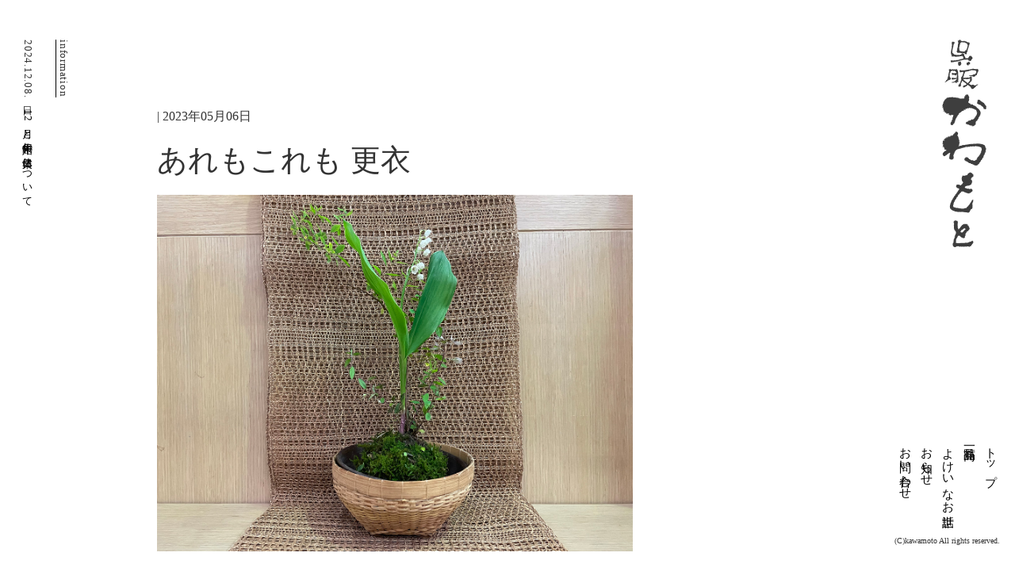

--- FILE ---
content_type: text/html; charset=UTF-8
request_url: https://kimono-kawamoto.co.jp/diary/%E3%81%82%E3%82%8C%E3%82%82%E3%81%93%E3%82%8C%E3%82%82-%E6%9B%B4%E8%A1%A3/
body_size: 3689
content:
<!DOCTYPE html>
<html lang="ja">
<head>
    <!-- Global site tag (gtag.js) - Google Analytics -->
<script async src="https://www.googletagmanager.com/gtag/js?id=G-8CRSGCWC7C"></script>
<script>
  window.dataLayer = window.dataLayer || [];
  function gtag(){dataLayer.push(arguments);}
  gtag('js', new Date());

  gtag('config', 'G-8CRSGCWC7C');
</script>
<meta http-equiv="Content-Type" content="text/html; charset=UTF-8">
<meta content="yes" name="apple-mobile-web-app-capable">
<meta name="viewport" content="width=device-width,height=device-height,inital-scale=1.0,maximum-scale=1.0,user-scalable=no">
<meta name="format-detection" content="telephone=no">
<title></title>
 <meta name='robots' content='max-image-preview:large' />
<link rel='dns-prefetch' href='//s.w.org' />
<link rel='stylesheet' id='wp-block-library-css'  href='https://kimono-kawamoto.co.jp/wp-includes/css/dist/block-library/style.min.css?ver=5.8.2' type='text/css' media='all' />
<link rel='stylesheet' id='parent-style-css'  href='https://kimono-kawamoto.co.jp/wp-content/themes/kimono-kawamoto/style.css?ver=5.8.2' type='text/css' media='all' />
<link rel='stylesheet' id='child-style-css'  href='https://kimono-kawamoto.co.jp/wp-content/themes/kimono-kawamoto-child/style.css?ver=1.0.0' type='text/css' media='all' />
<link rel="https://api.w.org/" href="https://kimono-kawamoto.co.jp/wp-json/" /><link rel="alternate" type="application/json" href="https://kimono-kawamoto.co.jp/wp-json/wp/v2/diary/814" /><link rel="EditURI" type="application/rsd+xml" title="RSD" href="https://kimono-kawamoto.co.jp/xmlrpc.php?rsd" />
<link rel="wlwmanifest" type="application/wlwmanifest+xml" href="https://kimono-kawamoto.co.jp/wp-includes/wlwmanifest.xml" /> 
<meta name="generator" content="WordPress 5.8.2" />
<link rel="canonical" href="https://kimono-kawamoto.co.jp/diary/%e3%81%82%e3%82%8c%e3%82%82%e3%81%93%e3%82%8c%e3%82%82-%e6%9b%b4%e8%a1%a3/" />
<link rel='shortlink' href='https://kimono-kawamoto.co.jp/?p=814' />
<link rel="alternate" type="application/json+oembed" href="https://kimono-kawamoto.co.jp/wp-json/oembed/1.0/embed?url=https%3A%2F%2Fkimono-kawamoto.co.jp%2Fdiary%2F%25e3%2581%2582%25e3%2582%258c%25e3%2582%2582%25e3%2581%2593%25e3%2582%258c%25e3%2582%2582-%25e6%259b%25b4%25e8%25a1%25a3%2F" />
<link rel="alternate" type="text/xml+oembed" href="https://kimono-kawamoto.co.jp/wp-json/oembed/1.0/embed?url=https%3A%2F%2Fkimono-kawamoto.co.jp%2Fdiary%2F%25e3%2581%2582%25e3%2582%258c%25e3%2582%2582%25e3%2581%2593%25e3%2582%258c%25e3%2582%2582-%25e6%259b%25b4%25e8%25a1%25a3%2F&#038;format=xml" />
<link rel="icon" href="https://kimono-kawamoto.co.jp/wp-content/uploads/2022/01/cropped-ファビコン-32x32.png" sizes="32x32" />
<link rel="icon" href="https://kimono-kawamoto.co.jp/wp-content/uploads/2022/01/cropped-ファビコン-192x192.png" sizes="192x192" />
<link rel="apple-touch-icon" href="https://kimono-kawamoto.co.jp/wp-content/uploads/2022/01/cropped-ファビコン-180x180.png" />
<meta name="msapplication-TileImage" content="https://kimono-kawamoto.co.jp/wp-content/uploads/2022/01/cropped-ファビコン-270x270.png" />
 <!--[if IE]><meta http-equiv="X-UA-Compatible" content="IE=edge"><![endif]-->
<link href="https://fonts.googleapis.com/css2?family=New+Tegomin&family=Noto+Serif+JP:wght@300;400;500;600;700;900&display=swap" rel="stylesheet">
<link rel="stylesheet" type="text/css" href="https://kimono-kawamoto.co.jp/wp-content/themes/kimono-kawamoto/css/slick.css" media="all">
<link rel="stylesheet" type="text/css" href="https://kimono-kawamoto.co.jp/wp-content/themes/kimono-kawamoto/css/slick-theme.css" media="all">
<link rel="stylesheet" type="text/css" href="https://kimono-kawamoto.co.jp/wp-content/themes/kimono-kawamoto/style.css" media="all">
</head>

<body class="diary-template-default single single-diary postid-814" id="%e3%81%82%e3%82%8c%e3%82%82%e3%81%93%e3%82%8c%e3%82%82-%e6%9b%b4%e8%a1%a3">
<div id="wrapper">
    <header>
        <div id="header">
            <h1 id="headerLogo"><a href="https://kimono-kawamoto.co.jp" class="op"><img class="pc" src="https://kimono-kawamoto.co.jp/wp-content/themes/kimono-kawamoto/img/common/logo.svg" alt="かわもと呉服"><img class="ts" src="https://kimono-kawamoto.co.jp/wp-content/themes/kimono-kawamoto/img/common/logo_row.svg" alt="かわもと呉服"></a></h1>
            <div class="btnMenu"><span></span><span></span><span></span></div>
            <nav id="gNavi">
                <ul class="clearfix">
                    <li><a href="https://kimono-kawamoto.co.jp">トップ</a></li>
                    <li><a href="https://kimono-kawamoto.co.jp/products/">商品一覧</a></li>
                    <li><a href="https://kimono-kawamoto.co.jp/diary/">よけいなお世話</a></li>
                    <li><a href="https://kimono-kawamoto.co.jp/news/">お知らせ</a></li>
                    <li><a href="https://kimono-kawamoto.co.jp/contact/">お問い合わせ</a></li>
                </ul>
            </nav><!-- /#gNavi -->
                                    <div id="headerLinks" class="pt">
                <p class="tit">information</p>
                            <p class="notice">2024.12.08.日&emsp;<a href="https://kimono-kawamoto.co.jp/12%e6%9c%88%e3%81%ae%e5%ba%97%e8%88%97%e5%96%b6%e6%a5%ad%e3%81%a8%e5%b9%b4%e6%9c%ab%e5%b9%b4%e5%a7%8b%e3%81%ae%e4%bc%91%e6%a5%ad%e6%97%a5%e3%81%ab%e3%81%a4%e3%81%84%e3%81%a6/">12月と年末年始の休業日について</a></p>
                                    </div>
                    </div><!-- /#header -->
    </header>
    <article>
        <div id="contents">
			<div class="diaryDetailWrap">
				
				<div class="inner">
										<p class="diaryDetailInfo">   |   2023年05月06日</p>
					
					<p class="diaryDetailTit">あれもこれも 更衣</p>
					
					<p class="diaryDetailMainimg"><img src="https://kimono-kawamoto.co.jp/wp-content/uploads/2023/05/osewa_230506-1s.jpg" alt=""></p>
					
					
					<div class="diaryDetailName"></div>
					
					
					
															
<p>そろそろ更衣(ころもがえ)の季節。<br>着るものだけでなく、履物や座布団カバー、壁の絵なども夏のものに。<br>6月は1年の真ん中あたりですし、更衣ついでにお掃除もして。<br>今年もさわやかに夏を楽しみたいところです。</p>
					

					
					<div class="diaryDetailShare">
						<div class="diaryDetailFavorite">
							<p><a href="javascript:void(0)" id="favorite">Click</a></p>
							<div class="diaryDetailFavoriteNum font_noto_serif">27</div>
						</div>
						
						<!-- <ul class="diaryDetailSNS">
							<li class="facebook"><a href="https://www.facebook.com/sharer/sharer.php?u=https://kimono-kawamoto.co.jp/diary/%e3%81%82%e3%82%8c%e3%82%82%e3%81%93%e3%82%8c%e3%82%82-%e6%9b%b4%e8%a1%a3/" target="_blank">Facebook</a></li>
							<li class="twitter"><a href="http://twitter.com/share?text=%E3%81%82%E3%82%8C%E3%82%82%E3%81%93%E3%82%8C%E3%82%82+%E6%9B%B4%E8%A1%A3&url=https://kimono-kawamoto.co.jp/diary/%e3%81%82%e3%82%8c%e3%82%82%e3%81%93%e3%82%8c%e3%82%82-%e6%9b%b4%e8%a1%a3/" target="_blank">Twitter</a></li>
							
							<li class="linkedin"><a href="https://www.linkedin.com/shareArticle?url=https://kimono-kawamoto.co.jp/diary/%e3%81%82%e3%82%8c%e3%82%82%e3%81%93%e3%82%8c%e3%82%82-%e6%9b%b4%e8%a1%a3/" target="_blank">linkedin</a></li>
						</ul> -->
						
					</div>
					
					
															<div class="diaryDetailNewList">
						<h2 class="hdM"><span class="jap">最新情報</span></h2>
						
						
						
						<ul class="diaryList">
														<li>
								<a href="https://kimono-kawamoto.co.jp/diary/%e4%b8%80%e7%94%9f%e3%81%ae%e6%a5%bd%e3%81%97%e3%81%bf%e3%81%af/">
									<p class="diaryListImg">
										<img src="https://kimono-kawamoto.co.jp/wp-content/uploads/2023/10/80280_s-280x190.jpg" class="attachment-diary01 size-diary01 wp-post-image" alt="" loading="lazy" />									</p>
																		<p class="diaryListInfo">  |  2024年12月01日</p>
									<p class="diaryListTit">一生の楽しみは</p>
								</a>
							</li>
														<li>
								<a href="https://kimono-kawamoto.co.jp/diary/%e4%ba%94%e6%b0%97/">
									<p class="diaryListImg">
										<img src="https://kimono-kawamoto.co.jp/wp-content/uploads/2023/10/80012_sq-280x190.jpg" class="attachment-diary01 size-diary01 wp-post-image" alt="" loading="lazy" />									</p>
																		<p class="diaryListInfo">  |  2024年11月01日</p>
									<p class="diaryListTit">五気</p>
								</a>
							</li>
														<li>
								<a href="https://kimono-kawamoto.co.jp/diary/%e7%be%8e%e5%91%b3%e3%81%97%e3%81%8f%e9%a3%9f%e3%81%b9%e3%81%a6/">
									<p class="diaryListImg">
										<img src="https://kimono-kawamoto.co.jp/wp-content/uploads/2022/10/osewa_221006-1s-280x190.jpg" class="attachment-diary01 size-diary01 wp-post-image" alt="" loading="lazy" srcset="https://kimono-kawamoto.co.jp/wp-content/uploads/2022/10/osewa_221006-1s-280x190.jpg 280w, https://kimono-kawamoto.co.jp/wp-content/uploads/2022/10/osewa_221006-1s-300x202.jpg 300w, https://kimono-kawamoto.co.jp/wp-content/uploads/2022/10/osewa_221006-1s-1024x691.jpg 1024w, https://kimono-kawamoto.co.jp/wp-content/uploads/2022/10/osewa_221006-1s-768x518.jpg 768w, https://kimono-kawamoto.co.jp/wp-content/uploads/2022/10/osewa_221006-1s.jpg 1333w" sizes="(max-width: 280px) 100vw, 280px" />									</p>
																		<p class="diaryListInfo">  |  2024年10月20日</p>
									<p class="diaryListTit">美味しく食べて</p>
								</a>
							</li>
													</ul>
						
						<p class="diaryListBtn"><a href="https://kimono-kawamoto.co.jp/diary/" class="btnLink">一覧へ戻る —</a></p>
						
					</div>
															
										
					
					
				</div>
				
			</div>
				    
        </div><!-- /#contents -->
    </article>
<footer>
        <div id="footer">
            <div class="access">
                <div class="footlogo pt"><a href="https://kimono-kawamoto.co.jp" class="op"><img src="https://kimono-kawamoto.co.jp/wp-content/themes/kimono-kawamoto/img/common/logo_row.svg" alt="かわもと呉服"></a></div>
                <p>〒796-0088 愛媛県八幡浜市23-1 　<br class="sp">(通称：矢野町6丁目)<br>TEL. 0894-24-1529<br>12:00～17:00　火・水曜定休 <br class="sp">（ご来店3日前までにご予約をお願いします）</p>
            </div>
            <div class="bottom">
                <div class="footLinks">
                    <a href="https://kimono-kawamoto.co.jp/policy/">プライバシーポリシー</a>
                    <a href="https://kimono-kawamoto.co.jp/guide/">特定商取引に基づく表記</a>
                </div>
                <p class="note">当サイト内のすべての画像と文の転載はご遠慮ください。<br class="sp">無許可の転載、複製、転用等は法律により罰せられます。</p>
                <p id="copyright">(C)kawamoto All rights reserved.</p>
            </div> 
        </div><!-- /#footer -->
    </footer>
</div><!-- /#wrapper -->
<script type="text/javascript" src="https://kimono-kawamoto.co.jp/wp-content/themes/kimono-kawamoto/js/jquery.min.js"></script>
<script type="text/javascript" src="https://kimono-kawamoto.co.jp/wp-content/themes/kimono-kawamoto/js/jquery.matchHeight-min.js"></script>
<script type="text/javascript" src="https://kimono-kawamoto.co.jp/wp-content/themes/kimono-kawamoto/js/jquery.biggerlink.min.js"></script>
<script type="text/javascript" src="https://kimono-kawamoto.co.jp/wp-content/themes/kimono-kawamoto/js/slick.js"></script>
<script type="text/javascript" src="https://kimono-kawamoto.co.jp/wp-content/themes/kimono-kawamoto/js/common.js"></script>
<script type='text/javascript' src='https://kimono-kawamoto.co.jp/wp-includes/js/wp-embed.min.js?ver=5.8.2' id='wp-embed-js'></script>
<script>
	jQuery(function($){
		$('#favorite').click(function(){
			$.ajax({ 
				data: {action: 'favorite',id:'814'},
				url: "https://kimono-kawamoto.co.jp/wp-content/themes/kimono-kawamoto/ajax.php",
				success: function(data){
					$('.diaryDetailFavoriteNum').html(data);
				}
			});
			
		});
		
		$('.diaryBtn a').click(function(){
			var paged=$('.pagenum').html();
			paged=Number(paged)+1;
			
			
			var maxpaged=$('.maxnum').html();
			maxpaged=Number(maxpaged);
			
			var termslug=$('.termslug').html();
			$.ajax({ 
				data: {action:'list' , page:paged , termslug:termslug},
				url: "https://kimono-kawamoto.co.jp/wp-content/themes/kimono-kawamoto/ajax.php",
				success: function(data){
					$('.diaryList').append(data);
					if(paged==maxpaged){
						$('.diaryMore').hide();
					}
					$('.pagenum').html(paged);
				}
			});
			
		});
	});
</script>
</body>
</html>

--- FILE ---
content_type: text/css
request_url: https://kimono-kawamoto.co.jp/wp-content/themes/kimono-kawamoto/style.css?ver=5.8.2
body_size: 66
content:
@charset "utf-8";
/*
Theme Name: かわもと呉服店
Description: かわもと呉服店　テンプレート
Author: 

*/


@import "css/reset.css";
@import "css/layout.css";
@import "css/common.css";
@import "css/page.css";

--- FILE ---
content_type: text/css
request_url: https://kimono-kawamoto.co.jp/wp-content/themes/kimono-kawamoto-child/style.css?ver=1.0.0
body_size: 479
content:
@charset "UTF-8";
/*
 Theme Name:   かわもと呉服店 子テーマ
 Description:  かわもと呉服店　テンプレート の子テーマです。
 Template:     kimono-kawamoto
*/
/* ラベル */
.label {
  background-color: rgba(0, 150, 168, 0.8);
  text-align: center;
  color: white;
  font-size: 15px;
  letter-spacing: 1.5px;
  line-height: 1.2;
  padding: 10px 20px;
  width: 100%;
  display: block;
}
.label--soldOut {
  background-color: rgba(0, 150, 168, 0.8);
  color: white;
}

/* 商品一覧 */
.productList li .img {
  position: relative;
}
.productList li .img .labelWrap {
  position: absolute;
  width: 100%;
  bottom: 0;
  left: 0;
}
/* 商品情報 */
.productDetailMainInfoTxtWrap .productDetailMainInfoTxt {
  padding-top: 5.5px;
}
.productDetailMainInfoTxtWrap .labelWrap {
  float: right;
  width: 200px;
  margin: 0 10px 10px;
  max-width: 40%;
}
.productDetailMainInfoTxtWrap .labelWrap .label {
  padding: 10px 20px;
}

@media screen and (max-width: 768px) {
  .label {
    font-size: 12px;
    padding: 5px 10px;
  }
  .productDetailMainInfoTxtWrap .productDetailMainInfoTxt {
    padding-top: 2.5px;
  }
  .productDetailMainInfoTxtWrap .labelWrap {
    width: 100px;
    margin: 0 5px 5px;
  }
  .productDetailMainInfoTxtWrap .labelWrap .label {
    padding: 5px 10px;
  }
}

--- FILE ---
content_type: text/css
request_url: https://kimono-kawamoto.co.jp/wp-content/themes/kimono-kawamoto/css/slick-theme.css
body_size: 798
content:
@charset 'UTF-8'; 
/* Arrows */
.slick-prev, .slick-next {
	font-size: 0;
	line-height: 0;
	position: absolute;
	top: 50%;
	display: block;
	width:34px;
	height:34px;
	padding: 0;
	-webkit-transform: translate(0, -50%);
	-ms-transform: translate(0, -50%);
	transform: translate(0, -50%);
	cursor: pointer;
	color:#f00;
	border: none;
	outline: none;
	background-color:rgba(255,255,255,0);
	background-repeat: no-repeat;
	background-position: center;
	background-size:100%;
	z-index:10;
}
.slick-prev:hover, .slick-prev:focus, .slick-next:hover, .slick-next:focus {
	color:f90;
	outline: none;
	opacity: 1;
}
.slick-prev:hover:before, .slick-prev:focus:before, .slick-next:hover:before, .slick-next:focus:before {
	opacity: 1;
}
.slick-prev.slick-disabled:before, .slick-next.slick-disabled:before {
	opacity: .5;
}
.slick-prev:before, .slick-next:before {
	font-family: 'slick';
	font-size: 20px;
	line-height: 1;
	opacity:1; 
	-webkit-font-smoothing: antialiased;
	-moz-osx-font-smoothing: grayscale;
	display:block; 
	border-color:#bb141d;
	position:absolute;
	top:50%;
}
.slick-prev {
	left:0;
	background-image:url(../img/common/slider_prev.png);
}
[dir='rtl'] .slick-prev {
	right: -25px;
	left: auto;
}
.slick-prev:before {
	content:"";
	border-width:2px 0 0 2px;
	transform:rotate(-45deg) translateY(-50%);
	left:50%;
}
[dir='rtl'] .slick-prev:before {
	content: '→';
}
.slick-next {
	right:0;
	background-image:url(../img/common/slider_next.png);
}
[dir='rtl'] .slick-next {
	right: auto;
	left: -25px;
}
.slick-next:before {
	content:"";
	border-width:2px 2px 0 0;
	transform:rotate(45deg) translateY(-50%);
}
[dir='rtl'] .slick-next:before {
	content: '←';
}
/* Dots */
.slick-dotted.slick-slider {
	/*margin-bottom: 30px;*/
}
.slick-dots {
	box-sizing: border-box;
	position: absolute;
	bottom: 0;
	display: block;
	width: 100%;
	padding: 0;
	margin: 0;
	list-style: none;
	text-align: right;
}
.slick-dots li {
	position: relative;
	display: inline-block;
	margin: 0 10px;
	padding: 0;
	cursor: pointer;
	width:8px;
	height:8px;  
	background-color: #CBCBCB;
	border-radius:20px;
	-moz-border-radius:20px;
	-webkit-border-radius:20px;
}
.slick-dots li.slick-active{
	background-color:#000; 
}
.slick-dots li button {
	font-size: 0;
	line-height: 0;
	display: block;
	width: 0px;
	height: 0px;
	padding: 0px;
	cursor: pointer;
	color: transparent;
	border: 0;
	outline: none;
	background: transparent;
}
.slick-dots li button:hover, .slick-dots li button:focus {
	outline: none;
}
.slick-dots li button:hover:before, .slick-dots li button:focus:before {
	opacity: 1;
}
.slick-dots li button:before {
	font-family: 'slick';
	font-size: 6px;
	line-height: 0px;
	position: absolute;
	top: 0;
	left: 0;
	width: 0px;
	height: 0px;
	content: '';
	text-align: center;
	opacity: .5;
	color: black;
	-webkit-font-smoothing: antialiased;
	-moz-osx-font-smoothing: grayscale;
}
.slick-dots li.slick-active button:before {
	opacity: 1;
	color: black;
}


--- FILE ---
content_type: text/css
request_url: https://kimono-kawamoto.co.jp/wp-content/themes/kimono-kawamoto/style.css
body_size: 66
content:
@charset "utf-8";
/*
Theme Name: かわもと呉服店
Description: かわもと呉服店　テンプレート
Author: 

*/


@import "css/reset.css";
@import "css/layout.css";
@import "css/common.css";
@import "css/page.css";

--- FILE ---
content_type: text/css
request_url: https://kimono-kawamoto.co.jp/wp-content/themes/kimono-kawamoto/css/layout.css
body_size: 1459
content:
@charset "UTF-8";
/*
 * layout.css
 * 
 */

/* !wrapper
---------------------------------------------------------- */
#wrapper {
	position: relative; 
	margin:0 auto;
	width:77%;
	max-width:1914px;
	min-height:100vh; 
}

/* !header
---------------------------------------------------------- */
#header {
	position: relative;
	z-index: 99;
} 
#headerLogo{
	position: fixed;
	right:0;
	top:50px;
	width:10%; 
	text-align: center;
}
#headerLogo img{
	margin:auto;
	width:43%;
	max-width:72px;
}
#headerLinks {
	position: fixed;
	left:2%;
	top:50px; 
	width:10%; 
	letter-spacing: 0.06em;
	font-size:1.3rem;
}
#headerLinks .tit{
	display: inline-block;
	position: absolute;
	left:64px;
	top:0;
	transform: rotate(90deg);
	transform-origin: 0 0;
	border-bottom:1px solid #000;
}
#headerLinks .notice{
	writing-mode:tb-rl;
	writing-mode: vertical-rl;
}

.btnMenu{
	display: none;
	cursor: pointer;
    width: 50px; 
	position: absolute;
	right:0;
	top:50%;
	transform: translateY(-50%);
	text-align: center;
	line-height: 1;
}
.btnMenu:after{
	content:"メニュー";
	font-size:1rem;
}
.btnMenu span {
    display: block;
	margin:10px auto 5px;
    background: #000;
    width: 76%;
    height: 1px; 
    transition: all 0.4s;
    -webkit-transition: all 0.4s;
    -moz-transition: all 0.4s;
} 
.btnMenu.active span:first-child {
    -webkit-transform: translateY(11px) rotate(30deg);
    -moz-transform: translateY(11px) rotate(30deg);
    -ms-transform: translateY(11px) rotate(30deg);
    transform: translateY(11px) rotate(30deg);
} 
.btnMenu.active span:nth-child(2) {
    opacity: 0;
} 
.btnMenu.active span:last-child {
    -webkit-transform: translateY(-11px) rotate(-30deg);
    -moz-transform: translateY(-11px) rotate(-30deg);
    -ms-transform: translateY(-11px) rotate(-30deg);
    transform: translateY(-11px) rotate(-30deg); 
}


/* !gNavi
---------------------------------------------------------- */ 
#gNavi {
	position: fixed;
	right:1.5%;
	bottom:60px;
}
#gNavi ul{
	display:flex;
	flex-direction: row-reverse;
	margin-bottom:20px;
}
#gNavi li {
	writing-mode:tb-rl;
	writing-mode: vertical-rl;
	margin-left:5px;
	font-size:1.5rem;
} 

/*** タブレット ***/ 
@media screen and (max-width: 959px) { 
	
	#headerLogo{
		display: flex;
		align-items: center;
		height:78px;
		position:static;
	}
	#headerLogo img{ 
		width:92.5px;
		max-width:inherit;
	}  
	#headerLinks{
		left:20px;
		top:80px;
	}
	#headerLinks .tit{left:54px;}
	.btnMenu{ display:block;} 
	#gNavi {
		display:none;
		padding:80px 20px;
		width:100%;		
		background:#fff;
		right:0; 
		bottom:auto;
		z-index: 100;
		top:78px;
	}
	#gNavi ul{display:block;}
	#gNavi li {
		margin-left:0;
		writing-mode: tb-lr;
		writing-mode: horizontal-tb;
		text-align: center;
	}
	#gNavi li a{
		display:block;
		padding:10px 0;
	}
	
} 
@media screen and (max-width: 767px) {
	#wrapper { 
		padding:0 20px; 
		width:auto;
	}
}

	
/* !mainVisual
---------------------------------------------------------- */
#mainVisual {margin-bottom:30px;}
#mainVisual .slider .item {
	padding:0 10px; 
}
#mainVisual .slider .item img{
	object-fit: cover;
	height:408px; 
}
 
/*** タブレット 768x ~ 959px***/
@media screen and (max-width: 959px) {
	
} 
/*** スマホ 320px ~ 767px***/
@media screen and (max-width: 767px) {
	#mainVisual {margin:0 -20px 20px;}
	#mainVisual .slider{padding-bottom:20px;}
	#mainVisual .slider .item{ padding:0;} 
	#mainVisual .slider .item img{ 
		height:226px; 
	}
}


/* !contents
---------------------------------------------------------- */
#contents { 
} 
.inner {
	margin:auto;
	max-width:885px;
}
  
@media screen and (max-width: 767px) {

}

a.sakka-text {
    text-align: center;
    display: block;
    margin-bottom: 30px;
    background: #fffce4;
    padding: 5px;
    border: 1px solid;
    border-radius: 25px; 
	transform: translateY(-15px);
}

a.sakka-text:hover{
	text-decoration: underline;
}


/* !footer
---------------------------------------------------------- */
#footer {
	padding:30px 0 0;
}
#footer .access {
	margin-bottom:60px;
	text-align:center;
	line-height: 1.9;
	font-size:2.2rem;
} 
.footlogo{margin-bottom:26px;}
#footer .bottom{
	padding:30px 0;
	border-top:1px solid #ccc;
	text-align: center;
}
.footLinks{
	margin-bottom:38px;
	font-size:1.4rem;
}
.footLinks a{
	display: inline-block;
	position: relative;
	margin:0 48px;
	padding-left:25px;
	background:url(../img/common/ico_arr_right.png)no-repeat left;
}
#footer .note{
	color:#666666;
	font-size:1.3rem;
}
#copyright {
	position: fixed;
	right:1.5%;
	bottom:30px;
	font-size:1rem;
}

/*** タブレット ***/  
@media screen and (max-width: 767px) {
	#footer{padding:20px 0 0;}
	#footer .access{ 
		margin-bottom:27px;
		font-size:1.4rem; 
	}
	#footer .bottom{padding:17px 0 30px;}
	.footLinks{margin-bottom:17px;}
	.footLinks a{
		margin:0 20px 10px;
		font-size:1.5rem;
	}
	#footer .note{
		font-size:1.2rem;
	}
	#copyright{
		position: static;
		margin-top:28px;
	}
}
	


--- FILE ---
content_type: text/css
request_url: https://kimono-kawamoto.co.jp/wp-content/themes/kimono-kawamoto/css/page.css
body_size: 4069
content:
@charset "utf-8";
/*
 * page.css
 *
 */

.newsNotice{
	margin-bottom:80px;
	padding:0 10px;
	background:#F0E4B0;
	border-radius:4px;
}
.newsNotice dl{
	padding:15px 0;
	font-size:1.7rem;
}
.newsNotice dl a{
	border-bottom: 1px solid #000;
}
.newsNotice dt{
	float:left;
	margin-right:10px;
}
.newsNotice dd{
	overflow:hidden;
}
.newsNotice dt .sign{
	display:inline-block;
	margin-right:20px;
	padding:2px 5px 3px;
	background: #BF0A0A;
	color:#fff;
}

.productList {margin-bottom:70px;}
.productList ul{margin-left:-40px;
	display: flex;
	flex-wrap: wrap;
}
.productList li{
	padding:0 0 20px 40px;
	float: none !important;

}
.productList li .img{
	display:block;
	transition: all .3s !important;
    -moz-transition: all .2s !important;
    -webkit-transition: all .4s !important;
	overflow:hidden;
	border-radius:0;
}
.productList li:hover .img{
	border-radius:100%;
	transition: all .3s !important;
    -moz-transition: all .3s !important;
    -webkit-transition: all .3s !important;
}
.productList li:hover .info{text-decoration:underline;}
.productList li .info{margin-top:10px;}
.productList li .id{
	margin-bottom:6px;
	font-size:1.4rem;
}
.productList li .name{
	margin-bottom:10px;
	font-size:2rem;
}

.goodcare {margin-bottom:90px;}
.goodcare .box{
	position:relative;
	padding-left:50%;
}
.goodcare .box .img{
	position: absolute;
	left:0;
	top:0;
	width:50%;
	height:100%;
}
.goodcare .box .info{
	padding:57px 60px;
	background:url(../img/top/bg_gray.jpg);
}
.goodcare .info .date{
	margin-bottom:14px;
	letter-spacing: 0.1em;
	font-size:1.8rem;
}
.goodcare .info .hd01{
	margin-bottom:30px;
	font-size:2.8rem;
}
.goodcare .info .hd01:after{
	content:"";
	display: block;
	margin-top:28px;
	width:37px;
	border-top:1px solid #000;
}

.noticeList{margin-bottom:80px;}
.noticeList .box{
	overflow:hidden;
	border-radius:10px;
	border:1px solid #000;
}
.noticeList .box dl + dl{border-top:1px solid #111;}
.noticeList .box dl{
	padding:18px 20px 18px 40px;
	background:url(../img/common/ico_arr_right.png)no-repeat 20px 22px;
}
.noticeList .box dl:hover{
	background-color:#111111;
	background-image:url(../img/common/ico_arr_right_white.png);
	color:#fff;
}
.noticeList .box dl:hover a{ color:#fff;}
.noticeList .box dt{
	float:left;
	margin-right:30px;
	font-size:1.4rem;
}
.noticeList .box dd{
	overflow:hidden;
}

.viewHandled{margin-bottom:100px;}
.viewHandled li{
	margin:0 -1px -1px 0;
	border:1px solid #CCCCCC;
	text-align: center;
}
.viewHandled li a{
	display:flex;
	align-items: center;
	justify-content: center;
	padding:5px;
	height:70px;
	font-size:2rem;
}
.viewHandled li a:hover{
	background: #111;
	color:#fff;
}

.contactBox .box{
	position:relative;
	padding:55px 0 55px 40%;
}
.contactBox .img{
	position:absolute;
	left:0;
	top:0;
	z-index: 1;
	width:50%;
	height:100%;
}
.contactBox .info{
	position: relative;
	z-index: 2;
	padding:60px 50px 25px;
	background:#fff;
}
.contactBox .hdM{text-align:left;}
.contactBox .tel{
	margin:20px 0 15px;
	padding-left:42px;
	background:url(../img/common/ico_tel.svg) no-repeat left center;
}
.contactBox .tel a{
	border-bottom:1px solid #111;
	letter-spacing: 0.1em;
	font-size:2.8rem;
}
.contactBox .tel a:before{
	content:"TEL:";
	letter-spacing: 0.03em;
	text-transform: uppercase;
	font-size:0.57em;
}
.contactBox .map{margin-top:115px;}
.contactBox .map iframe{
	width:100%;
	height:500px;
	border:0;
}


/*** タブレット ***/
@media screen and (max-width: 1440px) {
	.goodcare .box .info {
    	padding: 30px;
	}

	.viewHandled li a{font-size:1.8rem;}

}
@media screen and (max-width: 767px) {
	.newsNotice {
		margin:0 -20px 50px;
		padding:0 15px;
		border-radius:0;
	}
	.newsNotice dl{font-size:1.2rem;}
	.newsNotice dt{
		float:none;
		margin:0 0 10px;
	}
	.newsNotice dt .sign{
		margin-right:8px;
		line-height:21px;
	}
	.newsNotice dd a{text-decoration:underline;}

	.productList{margin-bottom:40px;}
	.productList ul { margin-left: -7px;}
	.productList li{
		padding:0 0 20px 7px;
		width:50%;
	}
	.productList li .id{font-size:1rem;}
	.productList li .name{
		margin-bottom:6px;
		font-size:1.4rem;
	}

	.goodcare{margin-bottom:45px;}
	.goodcare .box{padding:0;}
	.goodcare .box .img{
		position:static;
		width:100%;
	}
	.goodcare .box .info{padding:20px 15px;}
	.goodcare .info .date {
		margin-bottom: 5px;
		font-size: 1.2rem;
	}
	.goodcare .info .hd01{
		margin-bottom:20px;
		font-size: 1.6rem;
	}
	.goodcare .info .hd01:after{
		margin-top: 18px;
		width:18px;
	}

	.noticeList{margin-bottom:40px;}
	.noticeList .box dl{
		padding: 10px 20px 10px 25px;
		background-position:12px center;
	}
	.noticeList .box dt{
		float:none;
		margin:0 0 5px;
		font-size: 1.1rem;
	}

	.viewHandled{margin-bottom:50px;}
	.viewHandled li{width:50%;}
	.viewHandled li a{
		height:40px;
		font-size:1.2rem;
	}

	.contactBox .box{padding:0;}
	.contactBox .img{
		position:static;
		width:auto;
		height:240px;
	}
	.contactBox .info{
		padding:20px 5px 0;
		text-align:center;
	}
	.contactBox .hdM{text-align:center;}
	.contactBox .tel{display:inline-block;}
	.contactBox .map { margin: 38px -20px 0;}
	.contactBox .map iframe{height:230px;}

}


.contactForm {
	padding:135px 0 100px;
	border-bottom:1px solid #CCCCCC;
}
.contactForm .notes{
	margin-bottom:50px;
	padding:25px 30px 25px 50px;
	border:1px solid #000;
	border-radius:10px;
	line-height: 1.875;
}
.contactForm .focus{
	margin-bottom:30px;
	text-decoration: underline;
	color:#E60101;
}
.contactForm .must{
	margin-left:20px;
	color:#E60101;
	display: none;
}
.contactForm dt{margin-bottom:10px;}
.contactForm dd{margin-bottom:25px;}
.contactForm input[type=text],
.contactForm input[type=email]{
	padding:0 15px;
	height:48px;
	border:1px solid #DDDDDD;
	border-radius:4px;
}
.contactForm textarea{
	resize: none;
	padding:10px 15px;
	height:260px;
	border:1px solid #DDDDDD;
	border-radius:4px;
	width:100%;
}
.contactForm .btns{
	margin-top:68px;
	text-align:center;
}
.contactForm .btns input{
	margin:5px;
	height:45px;
	width:100%;
	max-width:400px;
	border-radius:80px;
}
.contactForm .btns .edit{
	background:#ccc;
	border:0;
}


/*** タブレット ***/
@media screen and (max-width: 767px) {
	.contactForm{padding:20px 0 50px;}
	.contactForm .notes{
		margin-bottom:30px;
		padding:15px 15px 15px 35px;
	}
	.contactForm .focus{margin-bottom:20px;}
	.contactForm dt{margin-bottom:6px;}
	.contactForm dd{margin-bottom:15px;}
	.contactForm input[type=text],
	.contactForm input[type=email]{
		padding:0 10px;
		height:40px;
	}
	.contactForm textarea{
		padding:5px 10px;
		height:140px;
	}
	.contactForm .btns{ margin-top:30px; }
	.contactForm .btns input{height:40px;}
}

.thanks.contactForm .notes {
	padding: 25px 30px;
	text-align: center;
}

.notes .tel {
	font-size: 1.5em;
	margin: 20px 0;
}

@media screen and (max-width: 767px) {
	.thanks.contactForm .notes {
		padding: 15px;
		text-align: left;
	}
	.notes .tel {
		margin: 10px 0;
	}
}



.productDetailWrap{
	padding: 120px 0;
}
.productDetailMainBox{
	display: flex;
	margin-bottom: 75px;
}
.productDetailMainSlick{
	width: 43.5%;
}

.productDetailMainSlick .item_nav{
	display: flex;
	margin: 0 -5px;
	flex-wrap: wrap;
}
.productDetailMainSlick .item_nav .slideThumb{
	width: calc(25% - 10px);
	margin: 10px 5px;
	cursor: pointer;
	opacity: 0.8;
}
.productDetailMainSlick .item_nav .slideThumb:hover{
	opacity: 1;
}
.productDetailMainSlick .item_nav .slideThumb img{
	width: 100%;
}

.productDetailMainInfo{
	width: 50.5%;
	margin-left: 6%;
	padding-top: 25px;
}

.productDetailMainInfoCode{
	font-size: 1.6rem;
	font-weight: 500;
	margin-bottom: 5px;
}

.productDetailMainInfoTit{
	font-weight: 600;
	font-size: 3.6rem;
	margin-bottom: 20px;
}
.productDetailMainInfoName{
	font-size: 2.4rem;
	font-weight: 500;
	margin-bottom: 35px;
}

.productDetailMainInfoTxt{
	font-size: 1.8rem;
	font-weight: 500;
	margin-bottom: 60px;
}

.shopkeeper{
	background: #F1EEE9;
	padding: 30px;
	margin-bottom: 40px;
}

.shopkeeperTit{
	font-size: 1.8rem;
	font-weight: 500;
	margin-bottom: 20px;
}
.shopkeeperTit span{
	display: inline-block;
	border-top: 1px solid #000000;
	border-bottom: 1px solid #000000;
	padding: 3px 0;
}

.shopkeeperTxt{
	font-size: 1.8rem;
	font-weight: 500;
}

.productDetailBtn a.btnLink{
	width: 100%;
	height: 55px;
	max-width: inherit;
}

.productDetailService{
	margin-bottom: 60px;
}

.productDetailServiceTit{
	text-align: center;
	font-size: 2.6rem;
	font-weight: 500;
	margin-bottom: 40px;
}
.productDetailServiceTit strong{
	font-weight: 500;
	display: inline-block;
	padding: 3px 0;
	border-top: 1px solid #000000;
	border-bottom: 1px solid #000000;
}

.productDetailServiceTxt{
	font-size: 1.6rem;
	line-height: 1.875;
	font-weight: 500;
	text-align: center;
}

.productDetailServiceTxt p + p{
	margin-top: 30px;
}

.productDetailFlow{
	margin-bottom: 65px;
}
.productDetailFlowTit{
	text-align: center;
	margin-bottom: 35px;
	font-size: 2rem;
	font-weight: 600;
}

.productDetailFlowList dl + dl{
	margin-top: 45px;
}

.productDetailFlowList dl dt{
	border-bottom: 1px solid #CCCCCC;
	font-size: 1.8rem;
	font-weight: 500;
	padding-bottom: 7px;
	margin-bottom: 20px;
}
.productDetailFlowList dl dd{
	font-size: 1.6rem;
	line-height: 1.875;
	font-weight: 500;
}

.productDetailNote{
	margin-bottom: 50px;
	padding: 30px;
	border: 1px solid #000000;
	-webkit-border-radius: 10px;
	-moz-border-radius: 10px;
	border-radius: 10px;
}

.productDetailNoteTit{
	font-size: 1.6rem;
	font-weight: bold;
	line-height: 1.875;
}
.productDetailNoteList{
	font-size: 1.6rem;
	font-weight: 500;
	line-height: 1.875;
}

@media screen and (max-width: 767px) {
	.productDetailWrap{
		padding: 20px 0 50px;
	}

	.productDetailMainBox{
		display: block;
		margin-bottom: 40px;
	}
	.productDetailMainSlick{
		width: 100%;
		margin-bottom: 21px;
	}
	.productDetailMainSlick .item_nav{
		display: none;
	}

	.productDetailMainSlick .slick-dots{
		bottom: -21px;
	}

	.productDetailMainInfo{
		margin-left: 0;
		width: 100%;
	}

	.productDetailMainInfoTit{
		margin-bottom: 10px;
	}
	.productDetailMainInfoName{
		margin-bottom: 20px;
	}
	.productDetailMainInfoTxt{
		margin-bottom: 30px;
	}
	.shopkeeper{
		padding: 15px;
		margin-bottom: 20px;
	}
	.productDetailBtn a.btnLink{
		height: 35px;
	}


	.productDetailService{
		margin-bottom: 30px;
	}
	.productDetailServiceTit{
		margin-bottom: 20px;
	}

	.productDetailFlow{
		margin-bottom: 30px;
	}
	.productDetailFlowTit{
		margin-bottom: 20px;
	}
	.productDetailFlowList dl + dl{
		margin-top: 20px;
	}

	.productDetailNote{
		margin-bottom: 25px;
		padding: 15px;
	}

}

.pageDetailWrap{
	padding: 135px 0 100px;
}

.list01{
	margin-top: 70px;
}
.list01 li{
	line-height: 2;
}
.list01 li + li{
	margin-top: 30px;
}
.list01 li .list01Tit{
	font-weight: bold;
}

@media screen and (max-width: 767px) {
	.pageDetailWrap{
		padding: 20px 0 50px;
	}
	.list01 li + li{
		margin-top: 15px;
	}
}

.productListWrap{
	padding: 135px 0 100px;
}

.productTit{
	text-align: center;
	margin-bottom: 40px;
	font-size: 5.4rem;
	font-weight: 500;
}
.productOrder{
	margin-bottom: 60px;
}
.productOrder ul{
	display: flex;
	justify-content: center;
}

.productOrder ul li{
	padding: 0 20px;
}
.productOrder ul li a{
	display: block;
	font-size: 2.5rem;
	font-weight: 500;
	color: #8B8B8B;
	padding: 14px 0;
	position: relative;
}

.productOrder ul li.current a,
.productOrder ul li a:hover{
	color: #3D3D3D;
}
.productOrder ul li.current a::before,
.productOrder ul li a:hover::before{
	position: absolute;
	left: 0;
	bottom: 0;
	width: 100%;
	height: 3px;
	-webkit-border-radius: 2px;
	-moz-border-radius: 2px;
	border-radius: 2px;
	background: #3E3E3E;
	content: "";
}

.viewHandled li.current a{
	background: #111;
	color:#fff;
}

.wp-pagenavi{
	display: flex;
	justify-content: center;
}

.wp-pagenavi a,
.wp-pagenavi span{
	margin: 0 18px;
	height: 60px;
	width: 60px;
	display: flex;
	justify-content: center;
	align-items: center;
	border: 1px solid #707070;
	font-size: 2rem;
	font-weight: bold;
	color: #333333;
}

.wp-pagenavi a:hover,
.wp-pagenavi span.current{
	border: 1px solid #333333;
	background: #333333;
	color: #FFFFFF;
}

@media screen and (max-width: 767px) {
	.productListWrap{
		padding: 20px 0 50px;
	}

	.productTit{
		text-align: center;
		margin-bottom: 20px;
		font-size: 5.4rem;
		font-weight: 500;
	}
	.productOrder{
		margin-bottom: 30px;
	}
	.productOrder ul{
		display: flex;
		justify-content: center;
	}

	.productOrder ul li{
		padding: 0 20px;
	}
	.productOrder ul li a{
		display: block;
		font-size: 2.5rem;
		font-weight: 500;
		color: #8B8B8B;
		padding: 14px 0;
		position: relative;
	}

	.productOrder ul li.current a,
	.productOrder ul li a:hover{
		color: #3D3D3D;
	}
	.productOrder ul li.current a::before,
	.productOrder ul li a:hover::before{
		position: absolute;
		left: 0;
		bottom: 0;
		width: 100%;
		height: 3px;
		-webkit-border-radius: 2px;
		-moz-border-radius: 2px;
		border-radius: 2px;
		background: #3E3E3E;
		content: "";
	}

	.viewHandled li.current a{
		background: #111;
		color:#fff;
	}

	.wp-pagenavi{
		display: flex;
		justify-content: center;
	}

	.wp-pagenavi a,
	.wp-pagenavi span{
		margin: 0 10px;
		height: 30px;
		width: 30px;
		display: flex;
		justify-content: center;
		align-items: center;
		border: 1px solid #707070;
		font-size: 1.6rem;
		font-weight: bold;
		color: #333333;
	}

	.wp-pagenavi a:hover,
	.wp-pagenavi span.current{
		border: 1px solid #333333;
		background: #333333;
		color: #FFFFFF;
	}

}

.diaryDetailWrap{
	padding: 135px 0 100px;
	border-bottom: 1px solid #CCCCCC;
}

.diaryDetailMainimg{
	margin-bottom: 45px;
	max-width: 600px;
}

.diaryDetailMainimg img{
	width: 100%;
}

.diaryDetailInfo{
	margin-bottom: 15px;
}

.diaryDetailTit{
	font-size: 3.8rem;
	margin-bottom: 15px;
}

.diaryDetailName{
	margin-bottom: 30px;
}

.diaryDetailTxt p + p{
	margin-top: 25px;
}

.diaryDetailTwoImg{
	margin: 50px 0 25px;
	display: flex;
	justify-content: space-between;
}

.diaryDetailTwoImg p{
	width: 47%;
}
.diaryDetailTwoImg img{
	width: 100%;
}

.diaryDetailShare{
	margin: 35px 0 80px;
	display: flex;
	justify-content: space-between;
	padding-bottom: 25px;
	border-bottom: 2px solid #CFCFCF;
	align-items: center;
}

.diaryDetailFavorite{
	display: flex;
	align-items: center;
}
.diaryDetailFavorite #favorite{
	display: block;
	width: 48px;
	height: 48px;
	text-indent: -9999px;
	background: url(../img/diary/ico_favorite.svg);
	background-size: 100%;
	margin-right: 20px;
}
.diaryDetailFavorite #favorite:hover{
	opacity: 0.7;
}

.diaryDetailSNS{
	display: flex;
}

.diaryDetailSNS li a{
	display: block;
	text-indent: -9999px;
	width: 24px;
	height: 24px;
	margin-left: 24px;
}
.diaryDetailSNS li a:hover{
	opacity: 0.7;
}

.diaryDetailSNS li.facebook a{
	background: url(../img/diary/ico_facebook.svg);
	background-size: 100%;
}
.diaryDetailSNS li.twitter a{
	background: url(../img/diary/ioc_twitter.svg);
	background-size: 100%;
}
.diaryDetailSNS li.linkedin a{
	background: url(../img/diary/ico_linkedin.svg);
	background-size: 100%;
}

.diaryList{
	display:flex;
	flex-wrap: wrap;
}
.diaryList li{
	width: 32%;
	margin-left: 2%;
	margin-top: 30px;
}

.diaryList li:nth-child(3n+1){
	margin-left: 0;
}

.diaryList li:nth-child(1),
.diaryList li:nth-child(2),
.diaryList li:nth-child(3){
	margin-top: 0;
}
.diaryList li a{
	-webkit-transition: opacity 0.5s ease-out;
	-moz-transition: opacity 0.5s ease-out;
	-ms-transition: opacity 0.5s ease-out;
	transition: opacity 0.5s ease-out;
}
.diaryList li a:hover img{
	opacity: .7;
	-webkit-opacity: .7;
	-moz-opacity: .7;
	filter: alpha(opacity=70);	/* IE lt 8 */
	-ms-filter: "alpha(opacity=70)"; /* IE 8 */
	-webkit-transition: opacity 0.5s ease-out;
	-moz-transition: opacity 0.5s ease-out;
	-ms-transition: opacity 0.5s ease-out;
	transition: opacity 0.5s ease-out;
}

.diaryListImg{
	margin-bottom: 15px;
}
.diaryListImg img{
	width:100%;
}

.diaryListInfo{
	font-size: 1.3rem;
	margin-bottom: 5px;
}

.diaryListTit{
	font-size: 2.4rem;
	margin-bottom: 20px;
}

.single-diary .diaryListInfo{
	font-size: 1rem;
	margin-bottom: 5px;
}

.single-diary .diaryListTit{
	font-size: 1.6rem;
	margin-bottom: 0;
}

.diaryListBtn{
	margin-top: 30px;
}

.diaryListBtn a.btnLink{
	width: 100%;
	height: 55px;
	max-width: inherit;
}

.diaryCategory{
	margin-top: 120px;
}

.diaryCategoryList{
	display: flex;
	flex-wrap: wrap;
	margin-left: -10px;
}

.diaryCategoryList li{
	width: calc(25% - 10px);
	background: #F1EEE9;
	margin-left: 10px;
	margin-top: 10px;
	padding: 6px;
	display: flex;
	align-items: center;
	justify-content: center;
	text-align: center;
}

.diaryCategoryList li:nth-child(1),
.diaryCategoryList li:nth-child(2),
.diaryCategoryList li:nth-child(3),
.diaryCategoryList li:nth-child(4){
	margin-top: 0;
}


@media screen and (max-width: 767px) {
	.diaryDetailWrap{
		padding: 20px 0 50px;
	}

	.diaryDetailMainimg{
		margin-bottom: 20px;
	}

	.diaryDetailMainimg img{
		width: 100%;
	}

	.diaryDetailInfo{
		margin-bottom: 10px;
	}

	.diaryDetailTit{
		font-size: 3.8rem;
		margin-bottom: 10px;
	}

	.diaryDetailName{
		margin-bottom: 30px;
	}

	.diaryDetailTxt p + p{
		margin-top: 25px;
	}

	.diaryDetailTwoImg{
		margin: 25px 0 15px;
		display: flex;
		justify-content: space-between;
	}

	.diaryDetailTwoImg p{
		width: 47%;
	}
	.diaryDetailTwoImg img{
		width: 100%;
	}

	.diaryDetailShare{
		margin: 20px 0 40px;
		display: flex;
		justify-content: space-between;
		padding-bottom: 12px;
		border-bottom: 2px solid #CFCFCF;
		align-items: center;
	}

	.diaryDetailFavorite{
		display: flex;
		align-items: center;
	}
	.diaryDetailFavorite #favorite{
		display: block;
		width: 48px;
		height: 48px;
		text-indent: -9999px;
		background: url(../img/diary/ico_favorite.svg);
		background-size: 100%;
		margin-right: 20px;
	}
	.diaryDetailFavorite #favorite:hover{
		opacity: 0.7;
	}

	.diaryDetailSNS{
		display: flex;
	}

	.diaryDetailSNS li a{
		display: block;
		text-indent: -9999px;
		width: 24px;
		height: 24px;
		margin-left: 24px;
	}
	.diaryDetailSNS li a:hover{
		opacity: 0.7;
	}

	.diaryDetailSNS li.facebook a{
		background: url(../img/diary/ico_facebook.svg);
		background-size: 100%;
	}
	.diaryDetailSNS li.twitter a{
		background: url(../img/diary/ioc_twitter.svg);
		background-size: 100%;
	}
	.diaryDetailSNS li.linkedin a{
		background: url(../img/diary/ico_linkedin.svg);
		background-size: 100%;
	}

	.diaryList{
		display:block;
		flex-wrap: wrap;
	}
	.diaryList li{
		width: 100%;
		margin-left: 0;
		margin-top: 15px;
	}

	.diaryList li:nth-child(3n+1){
		margin-left: 0;
	}
	.diaryList li:nth-child(2),
	.diaryList li:nth-child(3){
		margin-top: 15px;
	}

	.diaryListImg{
		margin-bottom: 15px;
	}
	.diaryListImg img{
		width: 100%;
	}
	.diaryListInfo{
		font-size: 1.3rem;
		margin-bottom: 5px;
	}

	.diaryListTit{
		font-size: 2.4rem;
		margin-bottom: 20px;
	}

	.single-diary .diaryListInfo{
		font-size: 1rem;
		margin-bottom: 5px;
	}

	.single-diary .diaryListTit{
		font-size: 1.6rem;
		margin-bottom: 0;
	}

	.diaryListBtn{
		margin-top: 30px;
	}

	.diaryListBtn a.btnLink{
		width: 100%;
		height: 35px;
		max-width: inherit;
	}

	.diaryCategory{
		margin-top: 60px;
	}

	.diaryCategoryList{
		display: flex;
		flex-wrap: wrap;
		margin-left: -10px;
	}

	.diaryCategoryList li{
		width: calc(50% - 10px);
		background: #F1EEE9;
		margin-left: 10px;
		margin-top: 10px;
		padding: 6px;
		display: flex;
		align-items: center;
		justify-content: center;
		text-align: center;
	}

	.diaryCategoryList li:nth-child(3),
	.diaryCategoryList li:nth-child(4){
		margin-top: 10px;
	}

}

.diaryWrap{
	padding: 135px 0 100px;
	border-bottom: 1px solid #CCCCCC;
}

.diaryWrap .diaryList{
	margin-top: 90px;
}

.diaryBtn{
	text-align: center;
	margin-top: 60px;
}

@media screen and (max-width: 767px) {
	.diaryWrap{
		padding: 20px 0 50px;
	}

	.diaryWrap .diaryList{
		margin-top: 45px;
	}

	.diaryBtn{
		text-align: center;
		margin-top: 30px;
	}
}

.newDetailWrap{
	padding: 135px 0 100px;
	border-bottom:1px solid #CCCCCC;
}

.newDetailTxt{
	line-height: 2;
}

@media screen and (max-width: 767px) {
	.newDetailWrap{
		padding: 20px 0 50px;
		border-bottom:1px solid #CCCCCC;
	}

	.newDetailTxt{
		line-height: 2;
	}

}

.confirmTxt{
	display: none;
}

.mw_wp_form_confirm .confirmTxt{
	display: block;
	margin-bottom: 30px;
}

@media screen and (max-width: 767px) {
	.mw_wp_form_confirm .confirmTxt{
		margin-bottom: 15px;
	}
}


/*0105*/
.togHd{
	border: 1px solid;
	display: flex;
	justify-content: center;
	align-items: center;
	font-size: 2.5rem;
	height: 50px;
	cursor: pointer;
}
.togHd span{
	/*transition:transform .3s;*/
}
.togHd.is_active span{
	transform: rotate(180deg);
}
.togCont{
	display: none;
}
@media screen and (max-width: 767px) {
	.togHd{
		font-size: 2rem;
		height: 40px;
	}
}


--- FILE ---
content_type: image/svg+xml
request_url: https://kimono-kawamoto.co.jp/wp-content/themes/kimono-kawamoto/img/common/logo.svg
body_size: 42172
content:
<svg xmlns="http://www.w3.org/2000/svg" width="72.059" height="342.852" viewBox="0 0 72.059 342.852">
  <g id="组_7" data-name="组 7" transform="translate(-1790 -77.232)">
    <g id="组_5" data-name="组 5" transform="translate(1803.911 77.232)">
      <path id="路径_2" data-name="路径 2" d="M279.57,588.983c.2.84-.585.7-.873.9.237.066.331.276.33.581-.35.51-1.444.2-1.547.851-.03.224.289.475.236.769a1.032,1.032,0,0,1-1.207.616,1.381,1.381,0,0,1-.1,1.008,9.516,9.516,0,0,0-1.972.226c-.268-.5-.119-1.148-.711-1.209-.361-.036-.691.387-1.251.23-.039-.081-.014-.24-.095-.287a.7.7,0,0,0,.389-.382c-.112-.177-.408-.172-.477-.389-.031-.177.1-.183.1-.334-.167-.338-.8-.329-1.058-.109-.44-.064-.935-.085-1.154.184a1.685,1.685,0,0,0-1.825-.014c-.235,0-.255-.194-.43-.245-.327.054-.39.39-.582.572-.271-.1-.325-.441-.669-.486a.639.639,0,0,0-.384.285c-.37.039-.351-.314-.622-.389-.345-.041-.565.307-.87.426-.082.03-.248-.029-.338,0-.456.14-.628.588-1.106.134a2.265,2.265,0,0,0-.337.191,1.133,1.133,0,0,0-1.35.614,1.7,1.7,0,0,1-1.393-.013c-.407.581-1.643.307-2.121.8-.154.023-.112-.143-.287-.1a1.634,1.634,0,0,1-1.106.327.694.694,0,0,0-.294.621c-.484.143-.85-.2-1.3-.248-.191.062-.145.365-.291.478-.459-.2-.874.081-1.148-.3-.3.046-.38.292-.438.574-.3.1-.47-.188-.862-.151a1.455,1.455,0,0,1-1.635-.11c-.294.023-.3.342-.435.526-.752-.039-1.092.342-1.685.466a1.687,1.687,0,0,0-1.443.086c-.223.028-.28-.109-.48-.1-.508.348-1.411.276-2.023.508.011-.319-.205-.431-.478-.482a3.536,3.536,0,0,0-.413-2.069c.2-.132.274-.118.527-.043a2.636,2.636,0,0,0,.493-1.294c.143.017.146-.1.29-.095.04.16.143.252.14.433.637.262,1.752.007,2.206.549.622.188,1.4.2,1.685-.325.321-.006.519.173.816.054.214-.005.066-.373.291-.38.167.012.222.243.477.29.234.052.473-.124.674-.089.168,0,.094.233.286.195.506-.061.509-.492,1.158-.326.287-.208.475-.51,1.012-.474.381.605,1-.27,1.487.159.379-.1.653-.317,1.057-.136.331-.28.956-.258,1.113-.712.265-.095.318.162.575.2a2.416,2.416,0,0,1,2.023-.609c.228-.061.268-.309.39-.477a4.291,4.291,0,0,0,.433-.041c-.012.261.205.3.234.528a.352.352,0,0,1,.193-.046c.153-.038.052-.337.151-.432.262-.019.324.164.573.149.168-.118.149-.423.292-.573.3.068.565-.108.77,0,.112-.022.1-.175.147-.287.591.039.864-.247,1.346-.323.179-.354-.143-.885.155-1.25-.1-.535-.69.052-1.009-.151.043-.353.326-.3.293-.626-.022-.188-.245-.2-.235-.383.018-.3.321-.375.484-.671-.33-.426-.908-.237-1.346.039-.014-.257-.018-.5.151-.576-.02-.359-.574-.225-.86-.2-.171-.065-.194-.291-.338-.388-.293.1-.312.494-.532.67-.194.045-.145-.147-.334-.1-.244.249-.78.049-1.348.131-.463.08-.828.316-1.25-.055a1.075,1.075,0,0,0-.724.522c-.581-.252-1.523.2-2.162-.115-.24.048-.266.311-.481.382-.881-.216-1.53.036-2.5-.164-.258.172-.238.429-.3.718-.079-.011-.08.045-.145.046-.272.046-.093-.353-.336-.338.051-.064.132-.09.147-.19-.03-.13-.131-.179-.19-.291-.454-.027-1.273.23-1.436-.2a4.91,4.91,0,0,1-1.634-.255c-.265.1-.4.335-.677.428-.4-.172-1.144.108-1.388-.4-.263-.029-.362.2-.578.234-.537.085-.918-.337-1.245-.585.1-.4.622-.367.773-.715.138.016.128.161.242.194a.768.768,0,0,1,.53-.189c-.016-.094-.209-.008-.242-.1.07-.666-.746-.8-1.19-1.116-.171-.675.111-1.136-.469-1.636.312-.9-.356-1.284.066-2.017-.345-.6.036-1.28-.08-1.923.523-.3-.007-1.137.4-1.486,0-.377-.3-.467-.232-.914.664-.119.178-1.306.637-1.532-.008-.178-.149-.235-.19-.386.649-.636.45-2.039.745-2.926a3.158,3.158,0,0,1,.066-1.826,2.465,2.465,0,0,1,.251-1.679c-.047-.16-.117-.3-.285-.337a1.783,1.783,0,0,0,.056-.916c.363-.386.008-1.038-.327-1.3.062-.551-.085-1.1.4-1.488.01-.229-.219-.215-.283-.384.083-.326.4-.422.3-.959.543.124.952-.226,1.2.06.594-.327,1.006.048,1.631.108.512-.483,1,.143,1.053.684.168.1.431.113.574.243-.075.431-.806.977-.4,1.63-.292.2-.56.712-.871.664-.414.4,0,1.1-.782,1.34.313.276,0,.89-.006,1.105-.557.381-.156,1.089-.157,1.635-.007.439-.3.788-.2,1.15-.212.126-.585.082-.629.377.072.187.465.062.624.152-.041.136.063.127.047.239a1.693,1.693,0,0,1-.871.522c.086.28.326.41.477.63,0,.165-.226.1-.292.189a4.478,4.478,0,0,1-.007.767c-.129.16-.367.205-.484.382.24.515-.152,1.222.18,1.636-.14.648-.818,1.108-.543,1.868,0,.185-.178.175-.242.287a2.163,2.163,0,0,0,.382.291.626.626,0,0,0,.282.725c-.324.3-.728,1.042-.2,1.39.053.152.006.112,0,.287.044.162.377.043.476.148-.084.64.324.588.861.536.1.139.1.346.287.386-.017.143-.2.13-.148.336.312.076.712.07.765.39.21.005.283-.156.481-.043a1.605,1.605,0,0,1,.044.577,2.006,2.006,0,0,0,.575.2c.111.074-.057.268-.1.336.1.185.23.113.432.246a1.724,1.724,0,0,1,1.057-.232.467.467,0,0,0,.913-.187c.417.038.73.184.716.633.639.133,1.25-.07,1.871.112.172-.014.195-.191.293-.285.733.372,1.475-.148,2.014.4.4.013.62-.073.863.1.306,0,.276-.358.44-.523,1.016-.065,1.718-.532,2.642-.554a1.029,1.029,0,0,1,.053-.433.654.654,0,0,1,.388-.14c-.276-.654.069-.9.488-1.2.2.363.7.128,1.106.251.094-.21.39-.2.527-.38-.045-.163-.017.136-.143.048-.072-.075.019-.266.1-.339a1.265,1.265,0,0,0-1.728-.061c-.144.041-.145-.081-.287-.051-.686.58-.919-.486-1.776-.208a.85.85,0,0,0-1-.486c-.086.095-.035.319-.052.481a1.506,1.506,0,0,1-1.3-.3,5.541,5.541,0,0,0-2.066.174c-.231-.305-.726-.366-1.054-.586-.029-.313-.145-.543-.182-.863a2.023,2.023,0,0,1-.623-.537c-.014-.329.158-.478.247-.716a1.7,1.7,0,0,0-.522-.724c.211-.328.721-.138.911.053.046-.3-.17-.552-.039-.914.391-.053.213-.8.488-1.1-.006-.032-.049-.048-.048-.095-.052-.2-.536.017-.574-.2s.209-.175.337-.239c-.24-.851.645-1.269.162-2.161.219-.3.663-.394.732-.858-.623-.687.325-1.832.308-2.688,0-.345-.3-.667-.278-1.011.016-.326.307-.67.054-1.009.891-.29.071-1.688.93-2.01.258-.528-.315-.741-.376-.917-.147-.4.155-.461.392-.861a.409.409,0,0,0-.431-.341c-.235-.529.341-1.524-.417-1.634-.188.077-.3.437-.529.185.038-.135.212-.126.192-.336.225-.037.286.066.432.1.08-.336-.115-.546-.233-.915.192-.217.5.02.67.1a1.138,1.138,0,0,1,.964-.138c.229,0,.195-.276.387-.333.025-.181-.167-.145-.24-.242a.766.766,0,0,1,.055-.48c.248-.04.18.242.428.2-.12.239.012.454-.2.622.239,0,.473-.334.291-.478.421-.251.546-.8,1.209-.807.118.177.043.377.092.53.262.059.3-.109.48-.139a2.169,2.169,0,0,0,.522.772c.055.192-.169.176-.05.288.086.134.361.091.528.149.079.192-.045.585.234.577.37-.051.3-.558.771-.523.088.178-.073.288-.1.481.125.28.428.379.668.535a.5.5,0,0,1,.624-.091.587.587,0,0,1,.912.1,1.017,1.017,0,0,1,1.49-.177.985.985,0,0,1,1.632.255c.368.033.436-.242.723-.283.248.242.665.309.715.724a.5.5,0,0,0,.724-.232,1.716,1.716,0,0,1,.91.439c-.213.528.57.58,1.053.394a3.27,3.27,0,0,1,.474.771,15.223,15.223,0,0,1,1.78-.079c.176-.015.178-.208.291-.287.129.025.141.144.286.149-.13.253-.55.432-.534.668.1.175.04-.212.192-.146.222.225.764-.232,1.056.107.1.189-.243.285-.242.528.221.223.54.356.763.579-.132.305-.588.285-.583.717.007.176.312.041.382.149-.419.37-.123,1.447-.734,1.722a2.129,2.129,0,0,1,.135.914,6.357,6.357,0,0,0-.718-.1.847.847,0,0,0-.148.193c.069.51.155.873.229,1.439-.089.129-.347.072-.434.19.157.555-.3.733-.108,1.3a2.207,2.207,0,0,0-.633,1c.08.156.177,0,.29.1.087.1.054.328.14.432a.863.863,0,0,0-.242.287l-.577,0c-.273.279.148.546.187.818-.315.424-.241.975-.779,1.194.044.16.192.227.236.386a.959.959,0,0,1-.294.527c.03.23.2.312.238.529-.289.15-.317.56-.393.91-.257-.025-.408.045-.434.236-.028.24.175.24.288.34.305.578-.393.742-.443,1.245-.9.2-.766,1.311-.451,2.064-.61.291-.466.867-.448,1.675a.218.218,0,0,0-.191.095c-.343-.178-.63-.422-1.006-.585-.216,0-.169.257-.337.287-1.035.248-.9-.961-1.626-1.166.113-.111.01-.29-.043-.385-.736-.1-1.054-.547-1.872-.257-.123.326-.291.608-.391.957.012.121.126-.047.143-.1a.512.512,0,0,1,.142.291,2.229,2.229,0,0,0,.77-.091c.316.422.053,1.41.611,1.593-.235.287.035.537.185.721-.008.3-.313.3-.338.574.064.187.456.036.573.149a.386.386,0,0,1-.147.385c.161.247.189.61.379.818.232.066.417-.067.576.1.056.2-.106.191-.1.336.421.355.176,1.072.711,1.3-.052.336.082.561-.009.959a1.537,1.537,0,0,0,1.968.258,1.158,1.158,0,0,0,1.3-.134,1.357,1.357,0,0,0,1.439.062c.094-.343-.02-.474-.04-.817.2-.03.247.081.429.052.114-.018.109-.144.194-.191-.052-.219-.325-.355-.186-.628a.616.616,0,0,0,.965-.375c-.129-.147-.314-.237-.382-.437.1-.334.467-.39.63-.666a.5.5,0,0,1,.15-.48c.427.659.688-.051,1.346-.134.328-.035.553-.067.723-.331.006.056.087.043.144.052a4.328,4.328,0,0,0,.042.769c.2-.239.852-.245,1.154-.232-.043.488.237,2.044.763,1.014.541.156.293.838.757,1.015-.205.567.177.766.135,1.3C279.317,588.94,279.424,588.991,279.57,588.983Zm-8.3-19.626c.595-.433.35-1.8.164-2.543-.2-.025-.278-.172-.478-.195.066-.115.177-.173.147-.383-.184-.149-.567-.11-.672-.345a1.363,1.363,0,0,0,.247-.574c-.34-.379-.352-1.114-1.147-.922-.138-.5-.725-.173-1.2-.2-.294-.3-.515-.669-.811-.967-.43.071-.59-.147-.813-.294A24.368,24.368,0,0,0,263.3,563c-.279-.177-.853-.463-1.2-.154-.1-.106-.281-.137-.384-.242-.122.463-.55.626-1.108.519-.258.269.031.663-.152.913-.3,0-.449-.164-.672-.246-.232.119-.577.129-.579.475.135.154.47.109.476.388a1.168,1.168,0,0,0-.344,1.1,3.788,3.788,0,0,0-.388.234c.121.862.148,1.758-.4,2.162.149.114.285.4.088.578-.358.044-.468-.326-.813-.152-.006.319.317.324.382.58-.108.3.04.592-.058.862-.08.225-.3.222-.289.432,0,.3.331.242.326.626-.127.078-.382.029-.48.143a3.163,3.163,0,0,1-.151,1.1c.092.273.524.217.57.532-.074.152-.313.132-.339.332a7.069,7.069,0,0,1-.017,2.212c.224.059.315.427.521.63s.362.065.383.339c.036.4-.372.284-.438.718a1.062,1.062,0,0,0,1.25-.136c.2.083.245.3.333.485.545.139,1,.344,1.347.01.092.24.348.33.569.436.266-.125.36-.437.775-.427a1.221,1.221,0,0,0,.089.627c.9-.449,1.866.1,2.739-.075a4.639,4.639,0,0,0,.765.44c.782-.243.461-1.4,1.5-1.431.036-.3-.077-.457-.043-.767.241-.054.475-.135.725-.188a.973.973,0,0,0,.912.248,5.241,5.241,0,0,0,.1-1.25c.171-.259.528-.331.727-.569-.173-.609.314-1.03.206-1.584a1.054,1.054,0,0,0,.4-1.338c.088-.164.288-.218.338-.435-.014-.158.042-.383-.043-.477A1.461,1.461,0,0,0,271.274,569.357Z" transform="translate(-243.832 -558.399)" fill="#3e3e3e"/>
      <path id="路径_4" data-name="路径 4" d="M277.858,599.969c-.868.473-.165,1.639-.45,2.4a8.173,8.173,0,0,1-1.491-.059c-.152.072-.2.255-.194.476-.5.086-.365.553-.2.867a.476.476,0,0,1-.485.14,1.063,1.063,0,0,1-1.443.323c-.134-.215-.052-.368.052-.577-.3-.409-.609.195-.963.186-.051-.435-.052-1.051-.661-1.062.224-.368-.093-.8-.281-1.06.074-.249.284-.278.481-.285a1.052,1.052,0,0,0-.231-1.059.259.259,0,0,0,.051-.189c.192-.175.473.035.624-.188-.021-.265-.075-.393.1-.528.271.154.474-.022.626-.14.085.33.832.215.961.007-.215-.387-.191-.313.245-.668.282-.23.881-.84,1.2-.424.04.185-.056.235-.052.384a.63.63,0,0,1,.478.387,1.075,1.075,0,0,1,1.2.4,1.066,1.066,0,0,0-.006.478C277.549,599.87,277.846,599.775,277.858,599.969Z" transform="translate(-246.08 -561.588)" fill="#3e3e3e"/>
      <path id="路径_9" data-name="路径 9" d="M264.274,588.789c.122-.161.289.183.191.241C264.265,589.094,264.382,588.829,264.274,588.789Z" transform="translate(-245.479 -560.843)" fill="#3e3e3e"/>
      <path id="路径_10" data-name="路径 10" d="M262.464,600.679c.085.435-.322.349-.389.621.02.252.384.174.333.486-.408.163-.558.594-1.019.711,0,.114,0,.227,0,.337.1.113.28.147.384.242a.49.49,0,0,1-.147.48,1.9,1.9,0,0,0-1.447.708c.029.193.278.17.187.483a1.064,1.064,0,0,1-.382-.147c-.321.038-.348.37-.629.428-.159-.173.1-.218.1-.383-.28-.325-.962-.073-1.3-.012-.045-.33-.342-.428-.377-.771-.311-.044-.546.124-.722-.053a.9.9,0,0,1,0-.386c.183-.129.474-.155.577-.378-.165-.329-.634-.358-.764-.729.423-.467.076-1.152.257-1.726-.012-.31-.5-.179-.474-.531.24-.095.6.1.769-.139a1.286,1.286,0,0,0-.519-1.2c.082-.113.431.051.387-.19.23.339.85-.134.678-.521.183.038.232-.056.382-.048.184.357.63.429.762.825.251.033.243-.2.341-.334-.037-.265-.324-.532-.136-.864.071-.065.262.016.333.094.446-.384.793.1,1.248.255.351.122.69.052.766.343-.169.28.076.52.188.674-.061.4-.683.212-.775.568.106.137.14-.129.29,0a.661.661,0,0,0,.622.485C261.7,600.386,262.015,601.022,262.464,600.679Z" transform="translate(-244.865 -561.551)" fill="#3e3e3e"/>
      <path id="路径_11" data-name="路径 11" d="M257.353,582.465c0,.093,0,.192,0,.286-.151.025-.184-.063-.287-.1C257.136,582.565,257.169,582.446,257.353,582.465Z" transform="translate(-244.898 -560.337)" fill="#3e3e3e"/>
      <path id="路径_18" data-name="路径 18" d="M245.388,565.982a.208.208,0,0,1,.291-.284C245.6,565.822,245.567,565.967,245.388,565.982Z" transform="translate(-243.955 -558.984)" fill="#3e3e3e"/>
    </g>
    <g id="组_6" data-name="组 6" transform="translate(1794.41 125.103)">
      <path id="路径_1" data-name="路径 1" d="M340.886,570.143a1.088,1.088,0,0,1-.3.909,1.742,1.742,0,0,1-.057,1.054c-.146.064-.249-.023-.481,0-.154.239-.253.607-.054.816-.029.366-.4.364-.44.715-.233-.017-.407.006-.482.143.154.074.338.117.337.338-.009.168-.26.095-.291.237.14.409-.079.818-.107,1.2a1.332,1.332,0,0,0-.637,1.628c0,.3-.424.508-.585.766-.077.124-.051.472-.339.475-.37.013-.317-.507-.861-.39-.154.228-.406.4-.294.767-.4.6-1.081.911-1.455,1.522-.7-.1-1.237.45-1.782.42-.232-.009-.4-.211-.623-.245-.248-.028-.4.172-.623.043-.038-.4-.47-.418-.473-.871-.242-.032-.329.087-.485.141-.468-.491-.862.131-1.486.132-.152-.139-.051-.52-.238-.627a9.756,9.756,0,0,1-3.606.258,1.956,1.956,0,0,0,.587-1.341c.521-.01,1.186-.3,1.443.158.182.032.234-.077.432-.043.146-.041-.063-.124,0-.242a3.128,3.128,0,0,1,1.969.255c.773-.568,2.1-.572,2.554-1.466.257.1.731-.018.913.151.121-.176-.25-.507.006-.673.193.027.151.211.048.291a.5.5,0,0,1,.481.052c.064-.067.257,0,.193-.193a2.492,2.492,0,0,1,.526.2c.008.143-.028.322.047.387.191.041.27-.04.43-.045a1.6,1.6,0,0,0,.054-.481,1.318,1.318,0,0,0,.385-.286c.065-.294-.092-.374-.093-.624.339-.182.754.071,1.059-.183a1.762,1.762,0,0,1,.2-1.056c.109-.048.284-.022.383-.093-.236-.609.4-.9.442-1.341.035-.346-.234-.551-.183-1.012-.2-.089-.543-.036-.671-.2.154-.283.449-.294.389-.622s-.4-.21-.621-.437c-.9.074-.993-.767-1.966-.5a1.51,1.51,0,0,1-.235-.243c-.547.045-1.078.4-1.395-.106-.632.083-1.711.609-1.97-.064-.417,0-.886-.056-1.057.181-.223-.057-.285-.289-.624-.245-.177.168-.233.44-.387.621-.378.133-.4-.277-.673-.294s-.5.422-.865.522a5.947,5.947,0,0,1-1.3.083c-.181.562-.876.605-1.353.855-.221-.056-.3-.267-.573-.292a3.943,3.943,0,0,1-1.061.569c-.3-.069-.351-.381-.72-.247-.1.2-.069.513-.2.671a.075.075,0,0,0-.1.046,2.383,2.383,0,0,0-1.681-.158c-.088.007-.033.169-.1.191-.538.061-.881-.205-1.059.183-.01.217.294.123.239.389-.154.268-.509.33-.679.57a2.227,2.227,0,0,0-.055.864,9.381,9.381,0,0,1-.582.764.68.68,0,0,1-.148.816c-.3-.107-.588-.109-.675.185.133.252.371.405.424.725,0,.169-.275.142-.339.237-.072.113.055.249,0,.433-.04.12-.184.174-.191.24-.027.185.077.367.041.527-.057.271-.321.377-.339.671-.02.262.234.354.137.672-.266.109-.147.384-.2.624a.65.65,0,0,0-.384.286c.148.522-.456.789-.394,1.244.038.324.43.326.283.724.478-.155.75.015,1.107-.185a1,1,0,0,0,1.009-.036,7.636,7.636,0,0,1,2.592.26c.369-.209.516-.59.919-.664.335.034.485.465.911.245.163-.047,0-.143.1-.287a4.08,4.08,0,0,0,.621.341c.176.016.177-.143.339-.143.215-.039.268.083.431.1.175.057.138-.117.289-.095.861.368,1.9-.231,2.5-.6a1.323,1.323,0,0,1,.2-.863c.1,0,.192,0,.286,0,.153-.016.036-.319.147-.382.266-.005.136.1.143.289.193-.015.17-.247.245-.381.137.009.079.209.236.193a1.912,1.912,0,0,0,.2-.095.329.329,0,0,0-.192-.242c-.038-.177.227-.054.337-.1.015.106.174.306.094.339-.018.225-.216.071-.286.141.307.315,1.082.17,1.144.732.177-.025.232.058.336.1a.832.832,0,0,1-.056.911,2.742,2.742,0,0,1-.062,1.587c.614.469-.483,1.388.371,1.686a1.01,1.01,0,0,1-.242.477c.013.192.2.225.187.435-.085.239-.3.33-.626.329-.027.36-.031.785.328.869-.154.311-.308.621-.677.714-.059.111-.085.239-.147.336-.459.134-.661.525-1.063.71a1.5,1.5,0,0,0-.244.289c-.864.224-.819,1.361-1.552,1.717.032.216-.025.327-.147.382-.282.079-.132-.28-.385-.243-.513.279-.012.944-.247,1.2a4.782,4.782,0,0,1,.77-.235.308.308,0,0,1,.046.385c.055.138.293.1.478.1a1.848,1.848,0,0,0,.138.77c.58-.252.833.184,1.392.205a.569.569,0,0,0,1.006.3c.071.113.256.1.287.245.072.264-.122.262-.195.382a.726.726,0,0,0,.867-.039c.025-.314-.336-.245-.382-.484.218-.279.682-.309.868-.619a1.432,1.432,0,0,1,.383.195c.106.225-.164.393.093.483a7.412,7.412,0,0,1,1.015-.76c.007.056.09.041.147.049,0,.112,0,.225-.006.336.168.155.568.077.77.2.109.177-.228.239-.2.48.334.226.337-.3.724-.185.1.168-.031.567.187.626a2.942,2.942,0,0,1,.625-.188c-.05.234.466.151.334.291.161.016.491-.211.676-.333a.692.692,0,0,0,1.156-.565,11.035,11.035,0,0,0,1.253-.325,2.59,2.59,0,0,1,.438-.72c.489-.058.769.08.909.347.344.056.429-.15.628-.237.21.1.359.259.574.342a1.017,1.017,0,0,1-.051.433,2.051,2.051,0,0,0-1.733.416c.558.237.676,1.438-.347,1.054-.053-.279.142-.509.007-.719a1.4,1.4,0,0,0-.972,1.338,1.552,1.552,0,0,0-.873.81c-.3.157-.422-.277-.718-.1.279.322.422,1.085-.014,1.343-1.1-.246-1.284.566-1.547,1.189-.391-.2-.939-.471-.773.377-.108-.014-.1.09-.239.049-.05.153.04.337-.1.478a1.25,1.25,0,0,0-1.063.761c-.346.045-.231-.371-.476-.438-.256-.033-.21.24-.435.238-.064-.137-.454-.124-.576-.052-.1.1-.1.271-.244.431-.215-.036-.241.013-.386-.054-.148-.2.064-.614-.04-.767-.048-.129-.2.015-.286,0a.914.914,0,0,0-.428-.58c-.04-.192.135-.177.193-.286a1.956,1.956,0,0,0-1-.778c.01-.232.172-.438.2-.767a.529.529,0,0,0-.528-.2c-.084-.186.254-.471.056-.767-.329-.045-.427.154-.626.234-.25-.035-.279-.3-.334-.531a1.747,1.747,0,0,1-.953-.971c-.224.03-.289-.063-.432,0a3.618,3.618,0,0,0-.426-.583,1.518,1.518,0,0,1-1.341-.876c-1.264-.449-.527,1-1.494.951-.2-.131-.069-.594-.331-.675-.208-.034-.281.26-.387.042-.12.3.236.53.332.771-.012.225-.122.336-.15.53-.319-.069-.37.147-.67.089-.331.158-.389.493-.68.667-.436.269-1.363-.068-1.258.853-.542-.01-.737.325-.965.615-.264-.006-.344-.2-.477-.335a.653.653,0,0,0-.675.33c.013.16.131.368.044.481-.611.112-1.143-.474-1.386-1.021-.039-.106-.208-.074-.288-.148-.027-.69.7-.955.541-1.486.323-.037.494.22.719.007.013-.441-.353-.652-.228-1.059.085-.049.358.043.577,0a.539.539,0,0,0,.2-.526c.089-.12.3-.109.433-.188.156.433.554.627.71,1.062.091-.158.3-.214.437-.335a.414.414,0,0,1,0-.334,1.908,1.908,0,0,0,1.786-1.044,1.494,1.494,0,0,0,.967-.472c-.106-.665-.691-.878-1.337-1.022a3.512,3.512,0,0,1-.14-.576,1.209,1.209,0,0,1-.53-.054c-.124-.154-.06-.5-.233-.626a2.513,2.513,0,0,1-1.625-1.216,6.038,6.038,0,0,1-.911-.246c-.394-.556-1.113-.81-1.477-1.4-.113.009-.144-.083-.289-.052a2.9,2.9,0,0,0-.38-.387,1.463,1.463,0,0,0-.724.138c.034.153-.051.177-.05.291-.041.181.182.1.191.239-.077.312-.333.479-.2.863-.651.348-.61,1.107-.831,1.866a2.961,2.961,0,0,0-.484.189,3.318,3.318,0,0,1-.1.722,3.942,3.942,0,0,0-.433.235c.013.1.207.017.237.1-.09.429.188.486.138.864-.485.3-.273.766-.109,1.248a.752.752,0,0,0,.041,1.106c-.282.358-.424,1.02.037,1.3-.115.249-.538.134-.721-.052-.551.14-.862-.234-1.2-.153-.453.115-.158.628-.584.809-.222-.135-.7-.341-.865,0a3.911,3.911,0,0,0-.431-.151c.009-.165.087.01.145-.141-.125-.227-.414-.291-.525-.533.176-.861-.315-1.421.019-2.21.232-.221.567.092.817-.04.106-.16.058-.489.34-.575.066-.271-.188-.226-.187-.433.216-.232.115-.784.485-.863.209,0,.3.116.528.1a6.759,6.759,0,0,0,.592-1.675.19.19,0,0,1,.238,0c.212-.207.188-.4.25-.814.024-.194.186-.345.244-.528a7.343,7.343,0,0,1,.2-.961c.113-.223.475-.5.344-.957.282-.219.213-.557.3-.91.126-.51.627-1.017.352-1.631.69-.451,0-1.259-.517-1.494.674-.24.343-1.237.445-1.821.12-.086.232.13.383.15.351-.1.342-.488.247-.765.066-.124.314-.321.149-.531.44-.245.772.285.911.153s-.415-.394-.282-.819c.258-.208.581-.338.727-.667.008-.208-.137-.281-.092-.528.335-.166.254-.776.488-1.056a.193.193,0,0,0-.189-.243c.316-.42.483-.994.781-1.432-.094-.281-.051-.64.2-.719a5.34,5.34,0,0,0-.127-1.875c.113-.215.439-.222.579-.429.019-.131-.11-.145-.092-.288a3.623,3.623,0,0,0-1.877.225c-.36.14-.623-.143-.959-.1-.275.039-.5.274-.726.378-.024.136-.073.255-.1.383-.455.031-.856-.174-1.2-.058-.241.087-.236.391-.531.382a.625.625,0,0,0-.523-.726c.17-.223.238-.567.439-.766a.426.426,0,0,0-.622-.2c-.314-.87-.4-2.641.789-2.253.18-.006.2-.174.383-.187a.6.6,0,0,0,.768.1,1.554,1.554,0,0,1,.381.628c.318-.007.39-.047.574.1a1.472,1.472,0,0,0,.582-.335,2.513,2.513,0,0,0,2.211-.172c.247.042.445.139.476.386.566.175.89-.415,1.4-.418.189,0,.366.208.576.2.24-.015.294-.271.529-.329.355-.095.561.123.863.147.243-.019.243-.3.484-.332.325.3.473-.165.77-.183.286.353.8-.212,1.1.151.171-.03.185-.223.291-.334.857-.007,1.882.1,2.311-.508.327.138,1.158.376,1.344-.036a2.26,2.26,0,0,1,.624.2c.12-.1.139-.312.291-.384.24.041.334.187.577.1.136-.058.146-.234.193-.384,1.345-.175,2.8-.178,3.8-.978.417-.01.584.223.815.391.241.013.26-.223.482-.236a.4.4,0,0,1,.333.292c.353.089.635-.058.914.055.15.065.2.245.335.293.447.179.857-.027,1.345-.136.635.4,2.021.7,2.359-.268.285.108.462.044.716.2-.377.279.444.628.478.2a.56.56,0,0,0,.576.2c.167.217.109.5.479.582-.039.232-.217-.058-.243.046-.05.143.1.089.19.1.095.192-.114.426.14.482-.035.177-.176.248-.146.481C340.519,570.055,340.79,570.01,340.886,570.143Zm-12.453,18.535c.1-.084.257-.124.244-.331-.152-.133-.228-.349-.575-.294-.114.128-.115.377-.243.477C328.05,588.338,328.145,588.692,328.432,588.678Zm-.977-3.9c-.166-.225-.027-.27-.092-.531-.223-.144-.551.022-.67-.293a2.634,2.634,0,0,0-2.164.511c-.488.014-.875.266-1.25-.008a4.4,4.4,0,0,1-1.2.326,1.024,1.024,0,0,0-1.055-.347c-.2.058-.3.28-.481.284-.2.015-.144-.1-.382-.192-.423-.166-.577-.111-.768-.394-.21,0-.418.336-.581.529-.593.13-1.171-.541-1.775-.111-.263-.181-.5-.43-.769-.152.037.6.546.733.516,1.4.409.187.565.626.909.871.175.041.232-.1.337,0,.119.561,1.036.346.9,1.161.6-.022.852.68,1.244,1.018.27-.076.36-.2.623-.09a1.031,1.031,0,0,1-.006.623,4.524,4.524,0,0,1,.861.44c.04.273-.219.439-.1.622,1.084-.455,1.139.7,2.011.737a2.908,2.908,0,0,0,.391-.763c.459-.076.51-.58,1.016-.616-.029-.339.26-.456.341-.62s-.014-.252.048-.386c.2-.413,1.046-.377,1.02-1,.2-.152.364-.343.581-.478a13.651,13.651,0,0,0,.02-2.306A2.03,2.03,0,0,1,327.455,584.78Zm-.482-5.578c.3.058.44-.068.486-.283-.088-.234-.368-.2-.627-.149A.737.737,0,0,0,326.973,579.2Zm-9.548,15.874c.177.014.337.019.293-.19-.141.007-.331-.041-.338.095C317.422,595,317.436,595.02,317.425,595.076ZM312.9,590.57c.137-.824-.6-.517-.669.041C312.425,590.653,312.673,590.753,312.9,590.57Z" transform="translate(-286.123 -567.229)" fill="#3e3e3e"/>
      <path id="路径_5" data-name="路径 5" d="M327.409,587.017c0-.23.4-.259.389.005C327.642,587.147,327.569,586.906,327.409,587.017Z" transform="translate(-287.668 -568.808)" fill="#3e3e3e"/>
      <path id="路径_6" data-name="路径 6" d="M327.589,586.554c.005.193-.3.053-.384.141a.451.451,0,0,1,.194-.287C327.429,586.494,327.542,586.487,327.589,586.554Z" transform="translate(-287.651 -568.773)" fill="#3e3e3e"/>
      <path id="路径_8" data-name="路径 8" d="M318.124,582.309c-.017.168-.115.31.141.288-.073.183-.326-.108-.383.046C317.754,582.516,317.988,582.332,318.124,582.309Z" transform="translate(-286.897 -568.443)" fill="#3e3e3e"/>
      <path id="路径_12" data-name="路径 12" d="M306.611,587.753c.032.28-.411.474-.677.616.085.443-.2.514-.292.768.2.163.567.142.475.581a.681.681,0,0,1-.336.093.571.571,0,0,0-.668-.486c.038.139.245.108.331.2-.033.264-.314.258-.624.233-.126-.257-.332-.434-.474-.679-.226.154-.3-.032-.531.045-.041.241.2.188.188.386-.339.31-.021.825-.2,1.151-.736-.2-.469.622-1.014.62-.209-.043-.186-.323-.429-.343-.031-.144.05-.168.052-.287a3.26,3.26,0,0,1-1.433-.925c.023-.071.151-.039.1-.19-.031-.1-.272-.011-.242-.194-.15.136-.249.334-.434.429a.992.992,0,0,0-.962.183c0,.145,0,.287,0,.432-.514.052-1.087-.192-1.3.277-.246-.289-.563-.575-.909-.294,0,.095,0,.19,0,.287-.725.636-2.319-.595-1.143-1.161a.384.384,0,0,1,.1-.481c.342-.038.437.181.572.342.473-.051.913.192,1.155-.231.92.394,1.257-.872,2.407-.7.2-.088.273-.3.388-.478a1.183,1.183,0,0,0,.968-.759c-.026-.321-.4-.31-.328-.724a4.727,4.727,0,0,1,1.009-.087c.234-.134.325-.415.485-.622.009-.151-.125-.16-.094-.334.154-.144.281-.04.529-.047.3-.211.3-.724.347-1.2.011-.22-.3-.115-.238-.388-.046.3-.384.228-.624.138-.193.328-.595.436-.823.714a7.02,7.02,0,0,0-2.5.414c-.27-.085-.348-.349-.715-.345-.224.183-.157.648-.488.718-.255,0-.495-.213-.764-.2-.188.017-.268.19-.435.237a1.184,1.184,0,0,1-1.3-.349.728.728,0,0,0-.33-.723,1.523,1.523,0,0,0-.136-.962c.18-.528.136-.8.586-.908.13-.031.312-.212.384-.237.225-.045.529.109.674-.041.271.1.287.437.525.484.374.09.482-.284.916-.234a.293.293,0,0,1,.044.192c.747-.025,1.1.164,1.684-.032.6.124,1.19.305,1.441-.23.323.18.462.533,1.055.44.131-.256.491-.275.581-.568.573.58,1.029-.258.389-.624a2.506,2.506,0,0,0,.153-.908c.565-.639.079-1.876.166-2.836-.037-.176.187-.1.2-.238-.089-.243-.061-.611-.188-.916a1.6,1.6,0,0,1-.623-.1.7.7,0,0,0-.1.817c-.139.239-.567.173-.484.623-.348.138-.913.038-1.061.373a2.782,2.782,0,0,1-1.482-.977c-.414.079-.866.205-1.2-.152-1.1.006-1.639.622-2.884.506a1.167,1.167,0,0,1,.245-.959c.009-.119-.07-.145-.143-.192-.417.115-.771.483-1.251.372.221-.476.861-.537,1.162-.951.147-.558-.439-.467-.571-.869.2-.232.085-.774.583-.716.111.04.085.21.142.291.648.06.4-.517.967-.569.117.007.1.216.187.288a7.035,7.035,0,0,0,.959.393c.175.107.142.187.287.194.36.029.595-.385,1.011-.183-.042.17.07.185.045.339a1.855,1.855,0,0,1,1.54-.519,1.186,1.186,0,0,1,.486-.571c.357.234.515.67,1.2.585.224-.078.23-.382.388-.524.145-.047.09.111.1.192.128-.142-.094-.345-.092-.528-.081.086-.081.245-.192.284-.177-.144.118-.222.051-.429-.071-.1-.256.092-.291.191-.124-.147.115-.332.147-.481-.076-.226-.189-.066-.336,0,.129-.082.053-.368.149-.477a.548.548,0,0,1-.332-.58c-.526-.1-.4.468-.869.426-.164-.356.032-.859-.086-1.205-.164-.472-.811-.374-1.39-.49-.133-.1-.109-.368-.284-.439-.4-.024-.4.369-.818.19-.167.085-.081.429-.29.476-.344-.034-.358-.332-.768-.2a1.928,1.928,0,0,0-.428-.482c-.24-.036-.243.181-.435.189-.677-.607-1.283.235-2.212-.018-.079.078-.039.286-.052.431-.126.079-.216.207-.334.286-.7-.1-.645.539-1.017.759.005.264.2.345.282.531-.392.166-.108.456-.342.72-.588-.24-.781.665-.391.813-.215.078-.154.325-.2.478a1.132,1.132,0,0,0-.725.474c-.135.061.153.106.1.243-.139.093-.346.107-.388.28.171.235.5.313.622.586.042.384-.247.429-.489.522a1.772,1.772,0,0,1,.28.724c-.343.374-.124,1.177-.058,1.588a1.783,1.783,0,0,0-.292.524c.23.273.257.731.665.82-.123.427.32.293.236.676-.132.265-.33.207-.292.526a.79.79,0,0,0,.618.486c.259.024.588-.333.82-.089-.1.463-.4,1.174.133,1.394-.157.289-.382.484-.537.763-.027.226.183.211.142.435-.067.192-.322.19-.483.285-.061.367.318.3.282.625-.355.213-.4-.256-.817-.151-.177.232-.24.568-.532.669-.31-.115-.369-.846-.86-.488.02.3.179.546-.1.674-.271.059-.236-.195-.468-.2a1.463,1.463,0,0,1,.135-.143c-.021-.178-.18-.225-.333-.291-.154.109,0,.473-.2.625-.129,0-.254-.007-.384-.005-.626.179-.521,1.084-1.451.95-.062.021-.072.086-.14.094-.062.129.083.285,0,.288-.287.359-.681.6-.967.953a.92.92,0,0,0-.915-.1c-.045.384-.461.381-.486.767-.4.043-.263.644-.726.618,0-.041-.057-.032-.1-.05-.071-.225.107-.585-.187-.675-.249.073-.18.463-.485.478-.676-.383.108-1.185.683-1.2a.538.538,0,0,1,.139.433c.187-.046.282.115.383,0,.147-.047-.043-.427.1-.478-.041-.138-.193-.162-.286-.244.4-.375.52-1.053,1.066-1.289-.132-.656.432-.757.679-.764.252-.213.406-.522.822-.567a1.819,1.819,0,0,1,.491-1.246c-.277-.411-.372-1.55.44-1.149.493-.108.273-.872.01-1.059a.645.645,0,0,0,.008-.862c.123-.473.8-.458.679-1.052-.007-.162-.165-.177-.189-.339a1.574,1.574,0,0,1,.44-.523,9.357,9.357,0,0,0,.063-2.209.8.8,0,0,0,.205-1.106c.19-.2.14-.662.438-.763.1-.5-.381-.42-.426-.771.213.184.392.018.576-.094.106-.463-.048-1.171.4-1.439-.148-.672.193-1.446.062-2.015-.1-.426-.531-.58-.471-.966a.639.639,0,0,0,.054-.96c.309-.334.3-1.024,1.064-.758.144-.025.178-.167.245-.289.9.05,1.594-.361,1.819.449.09-.088.227-.021.341,0,.43.851,1.658-.2,2.446.162.334-.514,1.152-.742,1.394-.034a4,4,0,0,0,1.684-.225c.194.065.261.258.382.385.271,0,.384-.179.577-.284.2.019.15.273.383.242s.259-.319.436-.425c.361-.031.415.228.719.244a1.141,1.141,0,0,0,.724-.713c.634.2.633,1,1.386,1.067.134.257.016.474.284.581a.775.775,0,0,0-.1.382c.234.379.571.646.614,1.206a.225.225,0,0,0,.29.146c-.011.3.035.65-.1.816.03.176.174.241.283.337-.445.342-.1,1.361.371,1.35-.667,1.491.12,3.139-.228,4.466.43.42-.17,1.306.421,1.591-.35,1.059.276,2.334-.411,3.31a1.135,1.135,0,0,1,.569.867c-.282.211-.558.6-.3.959a2.554,2.554,0,0,0-.01,1.4c-.177.172-.466.244-.625.425-.06.217.269.057.189.291a.7.7,0,0,1,.671-.04c.032.271-.115.371-.146.572C306.261,587.747,306.573,587.71,306.611,587.753Zm-3.35-12.954c-.12-.024-.274.177-.148.238C303.156,574.96,303.237,574.9,303.261,574.8Z" transform="translate(-284.186 -567.281)" fill="#3e3e3e"/>
      <path id="路径_15" data-name="路径 15" d="M304.133,579.987c.048.441-.431.1-.286-.1C304,579.866,303.956,580.045,304.133,579.987Z" transform="translate(-285.767 -568.248)" fill="#3e3e3e"/>
      <path id="路径_16" data-name="路径 16" d="M300.271,582.894a.14.14,0,0,1,.143.239C300.326,583.091,300.247,583.045,300.271,582.894Z" transform="translate(-285.481 -568.49)" fill="#3e3e3e"/>
      <path id="路径_17" data-name="路径 17" d="M299.434,582.883c.113-.024.291-.095.385,0a.328.328,0,0,1-.335.234A.3.3,0,0,1,299.434,582.883Z" transform="translate(-285.414 -568.486)" fill="#3e3e3e"/>
      <path id="路径_19" data-name="路径 19" d="M296.1,585.932c.048.169-.152.081-.237.1,0-.048,0-.1,0-.143C295.916,585.827,296.04,585.87,296.1,585.932Z" transform="translate(-285.126 -568.729)" fill="#3e3e3e"/>
    </g>
    <path id="路径_20" data-name="路径 20" d="M361.5,649.063c.672.187,1.916-.26,1.771.829-.417.1-.323.535-.151.816a.472.472,0,0,0,.235.771c-.138.294-.778.177-.537.714.177.06.379.075.431.246-.049.239-.371.211-.339.524-1.066-.009-.42,1.415-1.171,1.722.177.343-.154.67.142.912-.375.51.246,1.051-.063,1.729.09.257.307.4.375.676-.108.064-.262.095-.291.238-.017.178.129.192.243.243-.1.239.052.222.042.478-.226.129-.464-.017-.53.285.052.32.4.07.622.2a1.8,1.8,0,0,0-.1.431c-.531.048-.41,1.206-.011,1.3.007.16-.092.206-.051.383-.194.057-.215-.072-.287-.143-.12,0-.173.087-.243.14.028.33.245.46.379.679-.074.109-.257.092-.292.235.014.288.2.409.188.724-.124.094-.286-.052-.334-.05-.069.012-.075.085-.146.091.3.756-.543.644-.965.81-.054.207-.071.449-.246.526-.235.049-.183-.2-.382-.194-.313.487-.833.738-.974,1.385-.194-.043-.456-.066-.53.047a.615.615,0,0,1,.431.291c.03.153-.083.141-.052.284-.264.011-.632-.094-.528.286-.187-.024-.224-.065-.339.046-.011.1.17.026.241.049.278.451-.318.665-.44.862-.268.454.162,1.675-.733,1.481-.168.093-.179.345-.384.384-.006.151.277.262.185.336-.221.023-.833-.081-.865.28a2.123,2.123,0,0,0-1.347.469c-.336-.107-.343-.552-.861-.485a3.482,3.482,0,0,1-.143-.384c-.727-.127-1.447.828-1.824-.113-.625-.027-.873-.053-1.251.277-.239-.017-.182-.328-.383-.388-.691.4-.925-.239-1.633-.106a1.712,1.712,0,0,1-.43-.2c-.265.054-.559.075-.817.134-.262-.291-.72-.133-1.345-.155-.32-.01-.639-.155-.816-.151-.161.007-.257.151-.432.188a5.755,5.755,0,0,1-.723-.052c-.56.052-1.082.279-1.536-.158-.808.211-1.825-.115-2.6.32-.357-.358-1.242-.887-1.157.083-.223.017-.236-.169-.379-.241-.865.126-1.169-.316-1.726-.5-.21.04-.394.1-.577.14-.178,0-.214-.136-.338-.194-.616.2-.739-.3-1.146-.443-.208,0-.2.234-.337.287-.085,0-.162,0-.241,0-.12-.336-.5-.289-.91-.244.166-.834-.91-.442-1.242-.781-.139.005-.2.088-.338.094-.737-.264-1.063-1.273-2.063-.736-.091-.1-.034-.314.006-.433-.12-.21-.167-.089-.429-.1a.923.923,0,0,0-.192-.241c-.793.183-.668-.552-1.194-.634-.006-.2.153-.232.194-.384-.038-.079-.117-.139-.142-.241-.282-.052-.49.133-.627-.054a.964.964,0,0,1,.39-.381.483.483,0,0,0-.237-.289c-.154.021-.155.2-.292.235-.207-.024-.35-.122-.575-.147-.109-.378-.428-.561-.325-1.155-.04-.146-.337-.054-.433-.149-.052-.48.2-1.48-.177-1.972a2.511,2.511,0,0,0-.037-1.155c.047-.126.192-.149.291-.237.052-.806-.2-1.25-.079-2.016.213-.151.665-.07.722-.381.018-.245-.336-.145-.332-.388.019-.174.319-.052.386-.187a3.905,3.905,0,0,1,.012-1.634c.154-.073.45.01.485-.188.021-.225-.248-.169-.239-.386.025-.225.347-.167.435-.331a2.92,2.92,0,0,0,0-.626.449.449,0,0,1,.431-.139,2.32,2.32,0,0,0,.062-1.445c.074-.085.314.005.386-.092-.038-.472.3-.466.244-.862.844-.027.185-.735.158-1.345a.5.5,0,0,1,.478-.043,1.347,1.347,0,0,1,.727-.476c0-.091,0-.19,0-.285.094-.131.371-.081.435-.239.04-.255-.223-.223-.336-.337-.041-.368.569-.061.677-.282.026-.289-.2-.468.054-.622-.056-.162-.192-.252-.288-.388.041-.081.115-.135.146-.243.249.029.615.232.818.009a.749.749,0,0,0-.281-.722c.1-.211.407-.232.577-.379a.751.751,0,0,1-.089-.532c.454,0,.959-.134.675-.617.507-.156.473-.614.539-1.149.12-.128.345-.166.483-.286-.1-.088-.023-.226,0-.336.343.034.58-.307.963-.233.254-.316-.025-.876.3-1.1.025-.261-.143-.336-.139-.575.313-.133.5-.4.819-.527.006-.236-.068-.31.007-.526.174-.045.349-.091.385-.283.687.109.659-.518,1.062-.714a1.346,1.346,0,0,1,.055-.817c.465-.052.657-.385.727-.86.122-.068.371,0,.482-.09-.154-.81.7-1.091.592-1.867.482.02.652-.269.584-.815.142-.045.345-.029.433-.138-.007-.264-.327-.2-.188-.482.334-.093.737-.121.677-.617.171-.033.187.072.337.05.162-.081.074-.4.1-.626.325-.149.565-.324.583-.667.056-.767-.722-.84-1.434-.828.049-.28-.1-.467,0-.674-.1-.177-.279,0-.431-.1a.559.559,0,0,0-.09-.384c-.115,0-.224,0-.336,0-.17.038-.036.383-.243.381-.23.049-.1-.255-.193-.336-.248-.029-.241.2-.529.138-.021-.166.085-.454-.142-.433-.174-.025-.058.234-.194.241-.285.013-.275-.269-.429-.392a1.558,1.558,0,0,0,.1-.526c-.062-.088-.22-.09-.235-.243-.137.031-.153.167-.291.19-.215.028-.287-.1-.432-.147.006-.145.006-.291.007-.436a.491.491,0,0,0-.433-.192,2.772,2.772,0,0,0,.012-1.683c.273.008.248.075.482,0-.022-.218-.328-.148-.234-.482.16-.1.223.056.384-.045.147-.426.409-1.117.059-1.491.462-.541.6.369,1.247.207.154-.081.066-.226.054-.388.379-.324.965.106,1.3-.277.315.027.328.356.573.437.4-.5.946-.13,1.2.251.6-.2.717.411,1.343.2.184.2,0,.32,0,.576.338-.045,1.128.187,1.153-.279.049.219.576.286.72.1.018-.12-.1-.118-.189-.145a.9.9,0,0,1,.776-.953c.056-.147-.047-.264.1-.384.3.02.359.29.33.627.226-.189.612-.211.679-.569.007-.2-.249-.133-.336-.245-.005-.185.2-.153.289-.239,0-.125,0-.257,0-.384a.39.39,0,0,1,.335-.093c-.028-.207.086-.263.055-.48.062-.064.226-.019.288-.093-.043-.408.215-.623.154-.913a1.727,1.727,0,0,0,.863-.183.554.554,0,0,1,.054-.724c.012-.268-.381-.162-.571-.245-.033-.209.153-.188.194-.331-.1-.137-.248-.083-.141-.337-.232-.243-.474-.249-.865-.153-.094-.314-.034-.79-.426-.819.1-.12.37-.117.245-.336.145-.029.143.091.285.051-.03-.7-.413-.257-.957-.292-.1-.331.277-.611-.09-.676.225-.134-.051-.592.3-.765-.018-.114-.153-.106-.19-.2a6.213,6.213,0,0,1-.226-1.73c-.024-.136-.151-.168-.288-.195a.84.84,0,0,0,.052-.623c.17-.054.176.009.339-.043-.007-.2-.257-.165-.288-.346.018-.291-.014-.378.149-.571.4.252.444-.394.676-.138.064-.215-.239-.078-.14-.337-.148-.017-.085.176-.2.193-.094-.091-.205-.044-.237-.1.287-.713.405-1.586,1.074-1.962.025-.145-.13-.12-.142-.245a10.181,10.181,0,0,0,.486-.955c.275-.051.208.212.481.148.16.009.175-.133.243-.237a2.623,2.623,0,0,1,.91.2c0,.083,0,.16,0,.241a.524.524,0,0,0,.866-.086c.359.178.517-.205.816,0,.079-.081.083-.238.2-.288.512.148.712-.143,1.151.155a.324.324,0,0,0-.041-.482c.1-.137.149-.326.241-.477a.321.321,0,0,0,.243.051c.052.271-.211.4-.054.622.169-.239.486-.043.58-.381.2-.007-.011.075.045.194.138.04.127-.062.241-.048.023-.184-.086-.233-.045-.431.257.049.543.077.526.389a5.9,5.9,0,0,0,1.741-1.329c-.232-.2-.148-.659-.137-.966a2.593,2.593,0,0,0,1.205-.423c.043-.254-.109-.406.053-.525.269.122.367.068.381.29.151.025.153-.093.146-.238-.119-.1-.32-.123-.382-.291.227-.285.544-.029.915.008.232-.135.01-.514.051-.77.185-.095.28.085.384.2.177.018.113-.206.194-.285.1.04.181.2.094.288.194-.1.187-.416.58-.33.063-.177.048-.423.242-.481.079,0-.1.374.047.434.094-.152.518-.822.865-.425-.063.262-.127.742.139.818.143-.2.206-.506.485-.574.3.041.207.562.235.722.109.028.16.009.1.242.28-.142.26-.6.63-.667.092.113.038.369,0,.481a.416.416,0,0,0-.292.141c.258.274.634-.194.966.1-.178.392.257.268.183.675a1.042,1.042,0,0,0,.386,0c.043.28-.175.279-.2.479.007.042.049.048.049.1.24-.127.519-.2.626-.472.3.264.324.8.422,1.25.256.011.117-.391.293-.476.289-.023.166.314.14.484.3.143.324.567.569.77-.043.28-.271.157-.386.285.04.119.336-.007.384.1-.181.7.086,1.183-.016,1.966-.216-.064-.13.171-.29.145.047.184.175.28.14.529a.4.4,0,0,1-.385.187c-.009-.134-.088-.2-.092-.336-.462-.028-.5.575-.537.813-.143.129-.143-.179-.382-.1-.1.128.1.258.043.478-.305.048-1.1-.15-.918.527a.79.79,0,0,0-.724.663c-.146.038-.178-.048-.29-.048-.043.12-.154.165-.24.235-.013.26.262-.013.234.291.241.041.239-.164.386.006.02.383-.49.221-.632.428a5.757,5.757,0,0,1-.2.575,1.256,1.256,0,0,1-.006.815c-.16-.032-.177.079-.194.192.305,0,.108.5.33.578.088-.008.114-.079.1-.192.12.051.289.165.435-.045a.237.237,0,0,1,.138.291c-.007.177-.241.109-.241.287.214.176.2-.223.482-.14.046.246-.092.292-.2.381a.242.242,0,0,0,.192.243c.234.026.187-.231.481-.141.143.223.007.369-.053.622.032.212.192.3.138.58a1.045,1.045,0,0,1,.228,1.489c-.358.024-.567-.091-.767.092.142.017.326.117.282.436.043.126.211-.086.291.048-.1.177.02.257-.006.482-.136.042-.125-.062-.238-.051-.148.025-.043.288-.148.336.182.177.463.253.523.534-.128.151-.175.048-.335,0a3.652,3.652,0,0,1-.245.718c-.145-.066-.094-.344-.049-.482-.091-.169-.413-.04-.477.095a1.277,1.277,0,0,0,.19.383c-.043.239-.23.344-.1.624a.563.563,0,0,0-.3.766c-.183-.217-.411.063-.341.381a1.633,1.633,0,0,0-.435.431c-.166,0-.278-.043-.237-.243-.195.229-.475.356-.628.618-.639-.149-.636.367-1.015.474-.087-.064.085-.275-.045-.386-.242.023-.274.239-.339.429-.407-.011-.539.269-.679.524-.544-.019-1.093-.474-1.394.034-.136-.014-.151-.168-.334-.143-.143.006-.066.232-.147.286-.167.03-.289,0-.526.042.014-.192-.015-.326-.192-.337-.049.137-.086.6-.39.622.03-.5-.483-.871-.528-.1-.352.057-.437-.133-.767-.1-.234.1-.006.471-.293.573-.095-.064-.3-.027-.24-.242-.232.072-.115.5-.437.475-.117-.143.038-.35-.045-.479-.187.061-.257.253-.477.285.224.817-.428.976-.974,1.144a.5.5,0,0,0,.28.868c-.015.106-.128.095-.143.188-.126.016-.119-.1-.143-.192a.841.841,0,0,0-.24.19c.223,0,.244.2.283.388.887-.145.991,1.291,1.581.587.287.223.786-.039,1.106.156-.169.638.375.844.622.439.142-.049.085.111.089.192.2.256.523.057.817.1.392.06.78.406.963-.087.009-.144-.109-.273,0-.384.431-.054.307.434.522.581.2.011.235-.143.386-.19.279.235.546-.091.864.058.025.189-.12.2-.146.332.033.169.156.234.384.2.143.007.049-.241.19-.241.225,0,.256.164.335.293.472.221.739-.212,1.014-.28.181-.041.42.068.622.007.305-.088.39-.446.631-.571.168.007.213.143.383.145,0,.111-.081.143-.049.287-.017.115.136.058.142.148.224.048.164-.192.384-.144.25.06.343.275.526.388-.075.079-.192.1-.145.288.094.17.44.079.67.1.129.113-.083.273.043.386.187.034.236-.079.436-.045a.408.408,0,0,1,.047.29c-.153.077-.268.021-.433,0-.187.053-.14.353-.247.477.275-.038.588-.3.867-.185.133.273-.469.156-.483.429.03.37.343.46.522.677-.316.539-.011,1.443-.827,1.433.064.682-1.053.16-.919.907-.542-.006-.582.516-.634,1-.088.064-.294-.058-.433-.1-.07.008.1.345-.143.285.041-.279-.221-.33-.089-.623-.13-.066-.313-.072-.386-.2-.148.311.074.979-.2,1.149.1.356.168.78-.294.767.117-.1.038-.609-.235-.624-.137-.02.038.264-.1.237-.162.138-.147-.2-.386-.148-.255.031-.12.171-.192.338-.3.012-.558-.32-.816-.056.029.234.287.226.334.433a.359.359,0,0,0-.1.145.925.925,0,0,0-.722-.056c-.143-.142-.006-.287-.091-.479-.113,0-.144.088-.29.047-.181.07-.028.5-.149.621-.122.011-.119-.1-.192-.145a1.1,1.1,0,0,1-1.39-.44c-.029-.171.06-.235.1-.339-.178.017-.133.257-.339.24.016-.219.145-.208,0-.386-.409-.012-.415.4-.679.523-.177-.032.028-.143-.095-.241-.234-.036-.32.086-.482,0a.479.479,0,0,1-.045-.431c-.157-.021-.208.083-.287.139-.111-.034-.128-.162-.241-.192.052-.128.145-.2.194-.337a3.043,3.043,0,0,0-.817.524.76.76,0,0,0-.669-.3c-.083-.209-.154-.273-.1-.527-.03-.064-.1-.089-.19-.1-.1.013-.017.215-.093.239-.02-.194-.122-.246-.435-.2-.185-.09-.223-.32-.573-.245-.177.006-.1.256-.2.335-.232.021-.132-.273-.044-.338a1.253,1.253,0,0,1-.473-.673c-.241.038.027.332-.052.336-.089.1-.119.005-.241,0a3.753,3.753,0,0,0-.183-.772c-.465-.091-.646.307-.914.284-.283-.028-.392-.345-.769-.44-.014-.2.178-.05.194,0,.063-.016.07-.079.142-.095-.012-.294-.357-.284-.619-.341-.2.151.036.454-.151.625a1.453,1.453,0,0,1-.622-.345c-.275.24-.422.461-.916.381.415-.7-.636-.512-.241.042-.226.146-.371.374-.627.474.052.458-.223.586-.488.718-.158.036-.061-.194-.237-.145-.036.359-.375.792-.01,1.056-.083.215-.35.03-.431-.051-.12.053-.212.294-.388.142a1.084,1.084,0,0,1-.192.526c-.291.094-.248-.082-.528-.1a8.546,8.546,0,0,1-.544,1.726c-.177.03-.273-.018-.29-.147-.03.235-.425.086-.577.188a.643.643,0,0,0,.188.481c-.264.277-.712-.1-1.008.186.237.224-.077.472-.153.671.2.164.33.684.043.672-.192.151.074-.184-.19-.144-.192.063.014.1,0,.237a.559.559,0,0,0-.528.142c.213.273.042.537-.1.767a.236.236,0,0,0-.095-.238c-.072.07-.169.123-.194.236.086.1.174.018.289,0a1.076,1.076,0,0,0-.149.288c-.016.063.081.237.045.291-.164.318-.44.187-.627.474-.01.224.264.154.384.245-.093.262-.47.236-.583.475-.211.022-.246-.136-.428-.149a.99.99,0,0,0-.437.332.716.716,0,0,1,.14.58c-.138.108-.348.141-.485.237.034.686-.63.984-.3,1.677-.223.085-.6,0-.625.282-.028.14.175.051.19.149-.029.462-.842.108-.964.471.208.305-.2.622.136.816a6.979,6.979,0,0,0-.675.235c0,.126,0,.254,0,.383a2.42,2.42,0,0,0-.783,1.532c0,.341.212.643.04.963-.458.124-.9.239-1.108.616.03.177.377.043.431.194-.074.251-.4.246-.486.478-.041.24.137.249.092.479a.894.894,0,0,0-.631.716c.177.178.124.575.48.582,0,.113,0,.223-.006.337-.3.074-.215-.235-.431-.244-.149-.045-.1.123-.2.138.067.147.25.171.192.437-.17.185-.2.519-.486.575a.43.43,0,0,1-.1.428c.127.218.384.3.524.487.04.134-.062.129-.047.237-.417-.083-.722.13-.485.432-.205.226-.1.531-.007.816a1.4,1.4,0,0,0-.394.763c.092.088.322.043.484.052-.06.079-.156.1-.147.238.016.112.046.211.142.241.208.066.153-.132.245-.188.349.307-.04.7-.058,1.058.03.159.158.095.19.143.192,0,.2-.185.243-.336.2.019.224-.067.384,0,.019,1.7,2.627-.274,2.44,1.223a4.972,4.972,0,0,1,.526.337c.239-.092-.04-.239-.047-.381.225.048.292-.056.435-.094-.011.1.038.162.143.143.119-.046-.1-.208.142-.19-.056.307.223.548.383.772a.371.371,0,0,1,.336-.093c-.061-.184-.207-.3-.138-.625.1-.04.157-.121.337-.094.045.3.012.5.183.722a.511.511,0,0,1,.479.148.292.292,0,0,0,.051-.239c-.126-.09-.309-.139-.33-.337.061-.032.085-.1.1-.192.51-.013.465.531.663.82.28-.019.016-.359.147-.477.049,0,.1,0,.143,0,.216.095.214.393.575.343a3.242,3.242,0,0,1,.388-.48c.241.09.292.593.187.868.094.224.68-.036.668.291.122-.051.164-.181.339-.185-.007.179.189.158.286.241.036-.177-.117-.266,0-.383.225.066.491-.225.674-.19.234.066.025.272.19.385.17-.03.136-.274.292-.332.369.036.316.484.718.484,0,.1-.006.195-.006.292a.565.565,0,0,1,.626-.14c.009-.153-.127-.162-.093-.338.16-.079.154-.23.384-.14,0,.2.079.232,0,.384.2.409.812-.451,1.007.1.015.216-.217.164-.339.239.088.158.4-.006.676.052.106-.072.017-.337.1-.433a1.3,1.3,0,0,1,.382-.09c.072.248-.143.367-.051.478.017.064.282-.036.433,0,.083-.224.133-.463.439-.571.045.07.123.1.188.145-.009.134-.088.2-.1.334.216.122.3-.1.339-.283.216.014.3.153.431.24.279-.093.539-.33.868-.23,0,.143-.031.318.042.383.257,0,.32-.149.577-.043a.791.791,0,0,1,.2-.862.181.181,0,0,0,.147.047c.117.21-.057.7.234.724.177-.029.069-.343.1-.526a.71.71,0,0,0,1.012-.572c.286.062.46.222.718.3.211-.1.245-.365.631-.286,0,.115-.005.226-.005.339.209-.014.234-.215.243-.429-.047-.069-.158-.06-.19-.15.386-.138.354.7.812.489.075-.482.677-.474.49-1.1.247-.017.33-.206.531-.285.19-.038.023.273.19.241.337-.154-.156-.634.1-.911.3.049.352-.158.384-.383a.428.428,0,0,1,.237.386A11.768,11.768,0,0,1,354.929,659c.172-.029.2.059.287.1a.665.665,0,0,0,.1-.383c.611-.077.535-.839.824-1.245.26.107.516-.167.676-.041.323-.311-.212-.324-.186-.723.119-.095.205.122.429.052.19-.13.173-.474.25-.718.3-.264.673-.446.727-.957.087-.015.12-.1.242-.1.09-.237-.156-.409-.095-.481.172-.341.756-.258.679-.857.108-.016.13.041.194.049-.068-.361.051-.329.1-.625.563.183.318-.626.489-.907a.233.233,0,0,0,.19.047c.081.117-.028.418.194.386.458-.211.132-.772.053-1.151.48-.013,1.072-.7.49-1.053.04-.279.426-.213.58-.379a2.191,2.191,0,0,0-.043-.578C361.258,649.331,361.559,649.381,361.5,649.063Z" transform="translate(1477.514 -307.365)" fill="#3e3e3e"/>
    <g id="组_3" data-name="组 3" transform="translate(1790.375 167.419)">
      <path id="路径_21" data-name="路径 21" d="M232.988,628.615c0,.45-.438.688-.439,1.1,0,.4.345.736.422,1.059-.047.135-.146.2-.192.336.021.184.147.271.138.478-.7-.014-.718.661-1.208.859-.007.181-.056.133,0,.284-.271.027-.341-.169-.476-.29-.488-.029-.668.1-1.057-.009a4.348,4.348,0,0,0-.235-.435c-.521-.26-.946.04-1.49-.061-.052-.44.079-.688.391-.763-.142-.4-.323-.765-.811-.826-.314-.44-.167-1.112-.42-1.541-.069-.115-.23-.139-.381-.29-.286-.282-.284-.707-.957-.585-.052-.435-.872-.13-.906-.582a1.3,1.3,0,0,0,.147-.53c-.43-.155-1.04.208-1.343-.3-.179-.8-.871-1.111-1.427-1.549-.55.317-1.087-.113-1.584-.155-.145-.01-.363.071-.483.043-.455-.093-.514-.517-.76-.775-.193.047-.192,0-.432,0-.038-.193.074-.239.05-.431a.236.236,0,0,0-.142-.144c-.264-.037-.289.157-.53.14-.081-.042-.1-.148-.143-.243-.456.086-.968-.167-.667-.535-.37-.211.07-.718-.232-.914a3.667,3.667,0,0,1,.776-1.292c-.061-.2-.138-.393-.382-.434.4-.316.019-.993.4-1.341a.223.223,0,0,0-.094-.2c.043-.135.151.038.239,0,.485-.421-.266-.372-.282-.82.531.118.36-.47.821-.427.1-.366.366-.557.488-.906.066,0,.13,0,.194,0,.072.512.63.2.912.344.188-.055-.143-.225,0-.242.336.052.133.275.189.435.171.009.081-.243.245-.239.326.005.074.561.377.579.176-.022.2-.211.245-.381h.337c.043.458.474.51.664.919.151.016.232-.1.335,0-.137.5.268.793.426,1.157.5.052.258-.32.247-.621.052-.059.167-.05.286-.048.151.208.021.4.14.626-.219.06-.2.351-.435.382.214.049.388.322.814.292.177,0,.009-.336.241-.285.164.008.1.225.143.339.034.2-.235.093-.2.285-.034.137.094.1.094.192.228-.245.551-.611.963-.281a.574.574,0,0,0,.185.724.186.186,0,0,1-.188.092c.01.107.125.1.188.148.275.052.091-.351.339-.334.247-.013.056.233.142.291a1.344,1.344,0,0,0,.772-.136c.268.289-.143.556-.1.717.047.072.473-.069.526,0,.09.16.063.43.142.58.144.041.144-.079.29-.047-.04-.113-.183-.28-.1-.381s.226-.025.337,0c.017.211.118.477-.148.531.119.2.386.057.435-.092.136.023.135.183.19.288.239-.157.277.083.526.151-.034.312-.26.413-.389.619.074.09.21-.044.285.1.09-.062.061-.264.245-.237a2.139,2.139,0,0,0,.183,1.3c.3-.03.1-.407.194-.576.2.026.049.4.384.292.068.166-.126.278-.052.576.126.073.239.018.48,0,.232.212-.011.465-.1.627.032.167.16.049.192-.049.135.05-.021.211,0,.291.331-.006.075-.441.437-.479a1.523,1.523,0,0,0,.086,1.156,2.633,2.633,0,0,1,.334.1c.09-.136.083-.362.339-.334.207.309-.109.384-.151.67.169.084.28,0,.431.149a1.369,1.369,0,0,0,.14.77.959.959,0,0,1,.528.1C232.937,627.878,232.7,628.3,232.988,628.615Zm-1.185-1.931c-.009-.131.081-.1,0-.191-.03,0-.064,0-.1,0-.082.095.007.064,0,.193C231.74,626.684,231.772,626.682,231.8,626.684Z" transform="translate(-161.409 -607.744)" fill="#3e3e3e"/>
      <path id="路径_22" data-name="路径 22" d="M225.183,619.615a.144.144,0,0,1-.241.143A.213.213,0,0,1,225.183,619.615Z" transform="translate(-161.983 -607.991)" fill="#3e3e3e"/>
      <path id="路径_23" data-name="路径 23" d="M218.311,637.335c.232.019.384-.1.577,0-.027.407.036.614-.2.814a.406.406,0,0,0,.19.339c-.219.381-.614.827-.492,1.391.062.12.256.094.382.144-.059.359-.585.245-.725.52-.034.2.128.2.1.387a.949.949,0,0,0-.484.091,1.623,1.623,0,0,0,.045.481c.264.018.29-.142.53-.041a.684.684,0,0,1-.2.719c-.152.031-.225-.032-.337-.049-.513.2-.2.742.331.675.025.11.1.248,0,.334-.187.112-.392-.107-.431-.291-.1.591-.756.257-1.057.232-.148.069-.043.334-.007.479.145.033.42-.052.483.053-.134.532-1.076.327-.824,1.1-.146.127-.259,0-.341.188.008.3.543.075.477.437-.273.15-.69-.095-.91-.009-.381.286-.106.835-.348,1.1.064.136.19.2.289.294.043.349-.246.371-.341.569.009.274.245.324.137.578-.128.178-.577.029-.769.139a.745.745,0,0,0,.047.384c-.225.055-.418-.089-.531,0a1.661,1.661,0,0,0,.038,1.248.679.679,0,0,1-.385.235c-.178-.048-.223-.223-.384-.288a.2.2,0,0,0-.239.141c-.03.343.35.3.475.484-.156.471-.463-.037-.722-.053-.106.254.469.436.141.769a.434.434,0,0,1-.429-.244c-.271.086-.077.383-.054.576-.289.053-.289-.187-.433-.292-.26-.044-.064.391-.195.479-.19-.01-.19-.227-.429-.2-.435.126-.151.686.041.864-.156.371-.5.758-.254,1.249-.285.008-.52.06-.626.236.048.159.23.182.337.292a.635.635,0,0,0-.007.91c-.049.009-.041.063-.051.1l-.337,0c-.462.677.668.534.81.922-.041.179-.339.106-.433.234,0,.161-.006.321-.006.479a3.308,3.308,0,0,1-.82.38c-.074.423.158.667-.009,1.105a2.061,2.061,0,0,0-1.253.518c-.214-.036-.257-.258-.428-.338-.314.126-.228.872-.009,1.01-.075.277-.541.171-.865.182-.09-.125-.094-.35-.237-.433a.425.425,0,0,0-.339.285c.045.288.479.2.379.625a.5.5,0,0,1-.622-.245c-.04-.159.074-.181.049-.334-.213-.249-.558-.005-.433.381a.611.611,0,0,1-.916.088c.018-.2.264-.183.339-.333-.108-.274-.413-.348-.571-.581-.232-.018-.275.149-.388.236-.646-.04-.989-.434-1.679-.351-.2-.106-.373-.224-.571-.341-.219-.024-.2.181-.437.14a.266.266,0,0,1-.236-.334c-.326-.069-.32.187-.484.281-.494-.138-.5-.771-1.046-.873-.153-.019-.115.15-.293.1-.181-.077-.177-.335-.429-.341-.012-.158.045-.386-.042-.484-.535.045-1.078.738-1.394.04-.609.083-.742-.153-1.006-.491-.417.2-.637-.284-.955-.294-.347,0-.517.308-.869.425-.18,0-.183-.171-.29-.244.356-.2.473-.8-.084-.867.163-.517-.318-.624-.284-.865.183-.153.3.1.528.051.266-.2-.027-.544-.187-.623.027-.33.365-.359.2-.769.512.15.443-.283.537-.572a1.234,1.234,0,0,1,.718,0c.09,0,.038-.162.1-.189l.622,0c.119-.03.12-.19.2-.286.015-.224-.162-.249-.142-.481.537-.139.747.436,1.341.4.051-.006.032-.1.1-.1.052-.231-.095-.28-.14-.433.043-.271.428-.213.339-.619.284-.29.861-.052,1.112-.427.368-.02.462.22.716.294.291-.179-.106-.36-.089-.576.637-.573,1.332.507,1.922-.034.082-.319-.214-.268-.188-.53.51.188.691-.418,1.153-.277.182-.449.853-.6.733-1.2.175-.072.326.235.478.34.24.042.234-.167.434-.043.15.071.041.407.141.53.285.21.528-.245.434-.576.437.013.693.359,1.2.154.081-.237-.021-.382.054-.623.391-.03.307-.71.865-.426.132-.07.237-.213.435-.092a.964.964,0,0,1,.194-.189c.051-.331-.3-.268-.476-.389.081-.248.28-.054.48-.045,0-.182-.077-.457.245-.527a1.068,1.068,0,0,1,.2-.768c.171.018.187.18.336.2.29-.018.3-.261.627-.139.134,0,.09-.2.1-.334-.166-.171-.578-.1-.475-.532.224-.168.328.058.671,0,.1,0,.1-.127.147-.191-.006-.2-.2-.206-.14-.483.264-.2.661-.016.772-.422a.241.241,0,0,1-.049-.146c-.215-.052-.352.118-.481-.006a.906.906,0,0,1,.921-.713c-.117-.511.258-.662.679-.761.049-.28-.3-.188-.288-.435a9.535,9.535,0,0,0,1.013-.52c-.03-.264-.443-.164-.524-.388a2,2,0,0,0,.584-.716c.01-.2-.186-.2-.189-.388a1.134,1.134,0,0,0,.151-1.151,1.058,1.058,0,0,1,.342-.236c-.079-.537.118-.887-.04-1.249a.59.59,0,0,1-.382,0,5.387,5.387,0,0,0-.135-.915c.241-.261.629-.621.3-1.053a6.028,6.028,0,0,0-.916.185c.137-.243-.061-.555.052-.771-.006-.128-.175-.1-.235-.192.041-.21.217-.416.1-.722-.087-.09-.168-.081-.289-.052-.083-.68-.893-.646-1.142-1.16-.211,0-.258.156-.435.189-.479-.316-1.133-.347-1.627-.737.016-.224.319-.156.291-.429-.508-.433-1.074.16-1.873-.158-.167-.226-.162-.634-.426-.772-.217.038-.305.2-.435.333a2.282,2.282,0,0,1-.722-.054c-.074-.388.145-.465.154-.769-.132-.488-.984-.222-.82.234a.718.718,0,0,1-.717-.342c-.325.152-.645.29-.965.425-.344.006-.291-.377-.426-.578a3.916,3.916,0,0,0-.531.187c-.218-.017-.214-.258-.384-.339-.8.108-1.759-.12-1.59.8-.057-.007-.092.016-.095.048-.408-.29-1.026-.1-1.394-.4-.232.048-.235.317-.484.332-.076-.056.006-.288-.14-.288-.176-.009-.113.214-.2.283a1.078,1.078,0,0,0-.919.62c-.278-.043-.258-.37-.571-.391-.041.024-.088.05-.1.1-.034.319.384.2.285.579-.074.03-.122.072-.19.093-.347-.187-.5-.547-1.007-.584-.164.182-.117.561-.246.77-.326-.045-.429-.307-.524-.583a.431.431,0,0,0-.384.094c-.086.864.948.633.9,1.447-.208.216-.6.235-.818.426-.35-.017-.484-.492-.864-.343-.109.063-.1.265-.143.383-.774.2-.718-.44-1.1-.634-.119-.007-.153.081-.239.094.038.193.09.461-.056.577-.006.185.234.065.1.193.049.138.2-.007.289,0,.013.256-.339.148-.343.378.072.149.221-.173.337,0a.407.407,0,0,1-.53.283c-.313.745-1.187.135-1.639.807-.209.036-.2-.154-.336-.2-.209.007-.177.241-.388.241-.049.19.1.28,0,.383-.936-.246-1.227.9-1.888,1.234,0,.143,0,.288,0,.431-.185.112-.326-.186-.384.143-.366-.415-.659.226-.918.377-.185-.011-.23-.146-.383-.2-.113.016-.1.154-.194.19.045.146.23.164.431.147-.081.241-.115.53-.481.48a.3.3,0,0,1,.046-.241c-.648-.158-.8.264-1.065.613-.029.2.153.173.1.389-.207.038-.376-.133-.531-.007-.067.352.427.158.479.392.034.135-.1.095-.1.192-.386.017-.348-.388-.67-.441a1.208,1.208,0,0,0-.2,1.489c-.24,0-.154.328-.294.43.074.1.1.216.289.194-.082.088-.1.231-.195.288-.345.051-.342-.227-.572-.3-.1,0-.066.137-.195.094a1.337,1.337,0,0,1-.153,1.009c-.169-.009-.094-.257-.237-.291-.273.086-.365.343-.533.524.12.211.021.386.043.723-.38,0-.774-.047-.774.329.223.3.325-.2.481-.093-.027.48-.428.646-.392,1.055-.075.134-.2-.079-.238.047-.16-.088.082-.166.046-.289-.046-.083-.149-.1-.283-.1-.058.072-.139.117-.147.237.072.162.129-.166.238,0a1.065,1.065,0,0,0-.244.722c-.011.189-.268.115-.337.236,0,.175.061.185-.006.336-.128.109-.352.125-.437.284.139.2.417.227.575.387-.243.343-.716.437-.873.858-.117.009-.149-.072-.237-.095a1.919,1.919,0,0,0-.542,1.726c-.812.207-.409,1.01-.449,1.82-.2.117-.189-.081-.431-.052-.434.375.1,1.181-.109,1.635-.113.093-.249.174-.2.429-.215.208-.673.155-.818.425.046.224.326.226.381.433a1.7,1.7,0,0,0-.25,1.156c-.2,0-.307.085-.531.042,0,.258.234.3.29.485-.189.14-.313-.118-.478-.151-.156.274.187.316.088.677-.139-.077-.3-.109-.431-.2-.286.268-.041.839-.3,1.055-.178.007-.144-.2-.383-.148.027.233-.286.277-.582.188-.352.047-.557.678-.2.865a2.826,2.826,0,0,0-.1.719c-.482.124-.81.05-1.347.225a2.007,2.007,0,0,0-.862-.342c-.194-.009-.145.208-.339.189a1.1,1.1,0,0,1-.426-.387c-.235-.048-.2.153-.436.093-.062-.256-.032-.6-.284-.673.179-.286.369-.633-.088-.772.162-1,.038-2.344.507-3.165.318.146.622.261.914.006a1.315,1.315,0,0,0-.578-.246c0-.16.243-.068.243-.234-.011-.241-.145-.431.007-.579.36.14,1.022.465.961-.134-.03-.177-.294-.118-.382-.243-.045-.22.124-.233.1-.433a1.129,1.129,0,0,1,.622.1c0-.28-.262-.305-.379-.487.224-.315-.06-.613.2-.909-.151-.145-.347.07-.384.19-.122-.05.153-.354-.143-.481.187-.127.451-.191.484-.478a.45.45,0,0,1,.383.39c-.015-.179.17-.306.388-.384-.024-.167-.28-.107-.284-.29.054-.215.326-.217.58-.234.04-.166-.09-.256,0-.337.176-.129.292.074.383,0-.045-.233-.311-.259-.476-.389.043-.319-.121-.544.1-.671-.024-.3-.521-.154-.622-.386.074-.205.183-.106.334-.052.246-.15.318-.477.3-.907.128-.133.088-.238.148-.528.109-.533.615-.842.732-1.341.156-.654-.174-1.321.259-2.015.142-.094.23-.043.336-.237a.264.264,0,0,0-.288-.242c-.208.1-.441.227-.671.045,0-.114,0-.227,0-.338-.424-.058-.959-.146-1.01.328-.622.329-.887-.56-1.341-.826-.174-.05-.136.118-.287.09-.043.353.226.468.087.771-.2.078-.567.067-.524-.342-.258-.016-.463-.081-.72-.1-.128.016-.09.206-.194.236a.3.3,0,0,0,.289.246c.143-.011.1-.21.237-.241.173.026.194.2.29.29-.235.255-.614.349-.681.765a.4.4,0,0,1-.432-.147c-.011-.21.268-.11.246-.338-.166-.222-.569.04-.914-.053a2.874,2.874,0,0,0,.293-.524.273.273,0,0,0-.335-.2c-.255.056-.021.59-.434.477.1-.354-.439-.357-.476-.725-.167-.034-.187.07-.336.049-.235-.156-.085-.685-.428-.727.271-.616-.217-.994.251-1.487,0-.239-.221-.261-.477-.246a1.438,1.438,0,0,0-.439.718c-.287,0-.357-.208-.332-.531-.185-.289-.5-.034-.769-.007-.083.354.271.283.188.629a1.6,1.6,0,0,1-.578.041c-.087-.129,0-.448-.089-.575-.555.106-.744.418-1.446.275-.072-.154-.174-.266-.235-.435-.226.03-.3.143-.53.043-.134-.288.011-.359.007-.719-.019-.059-.09-.073-.1-.145-.305-.07-.451.124-.625.041.045-.376-.226-.6-.569-.725-.194,0-.212.175-.337.239-.154.022-.167-.079-.337-.052.024-.209.279-.2.433-.283.1-.85-.919-.071-1.052-.681.24-.263.332-.686.585-.957-.323-.493-1.031-.146-1.395.036-.054-.088.087-.392-.187-.385-.314.06-.117.625-.534.572-.093-.244-.132-.257-.042-.53-.146-.159-.225,0-.431,0-.064-.024-.009-.183-.1-.192.2-.3.64-.126.914-.281-.155-.546.35-.942.058-1.345l-.384,0c-.151-.155-.043-.367.005-.578.079,0,.16,0,.241,0-.182-.131-.293-.347-.478-.485.113-.088.268-.144.343-.285-.059-.141-.243-.145-.386-.195a1.362,1.362,0,0,0,0-.432c-.079-.1-.232-.122-.334-.2.025-.177.219-.2.291-.335-.177-.2.022-.482-.089-.724-.216-.016-.107.282-.245.336-.094,0-.192,0-.288,0-.01-.416-.462-.4-.571-.724.194-.178.442.041.527.242.224-.077.269-.344.533-.379-.007-.384-.124-.4-.09-.772-.224-.232-.586.049-.483.431a.807.807,0,0,1-.582.14c-.294-.686.221-1.215.115-2.018a.408.408,0,0,0,.291-.19,1.671,1.671,0,0,0-.237-.578c-.206.015-.305.148-.577.092a.99.99,0,0,1,.245-.767.217.217,0,0,1,.192.1c.291-.206.16-.575.3-.957-.2-.228-.677-.4-.569-.776.232-.118.35.248.67.195a.9.9,0,0,0-.182-.96c.1-.234.25-.351.152-.67a3.551,3.551,0,0,1,.91-.184c-.175-.226-.092-.363-.041-.676-.015-.134-.224-.089-.288-.193.028-.29.22-.423.345-.622.1-.127-.147-.209-.19-.338.024-.192.341-.095.433-.236a.828.828,0,0,1,.632-1.2c.06-.311-.074-.424-.087-.672.176-.12.35.066.479-.093-.166-.9.444-1.285.927-1.674.115-.1-.088-.154-.045-.336.467-.1,0-.658.25-.912.35-.013.5.181.765.246.242-.005.258-.35.531-.187-.007-.056.009-.082.049-.1-.075-.472-.729-.086-.959-.392.172-.189.483-.25.677-.427.255,0,.255.235.429.292.05-.006.03-.1.1-.1.009-.161-.24-.074-.24-.239s.038-.288.153-.337c.224-.038.195.162.283.245.488.023.35-.575.821-.572.008-.127-.077-.1,0-.194.027-.148-.224-.035-.237-.144-.017-.385.711-.018.72-.379-.036-.162-.3-.493.007-.576.177.015.086.305.187.384.4-.166.609-.708,1.253-.469.017.152-.111.23,0,.336.224-.006.131-.351.293-.429.161.026.089.258.285.241a4.33,4.33,0,0,1,.679-.522c.174-.013.086.236.236.243s.169-.142.384-.091c.187-.071.045-.473.388-.383.007.147-.025.32.045.388.32.016.3-.313.291-.624.354-.15.5.23.67.39.33-.136.611.132.819-.042,0-.151-.077-.232-.043-.433a.5.5,0,0,1,.575.006c0,.143,0,.289-.006.433.1.176.37.05.53,0,.122-.1.109-.343.246-.429.215.106.343-.241.624-.043.124.248-.163.311-.1.622.151.187.569-.011.769-.088-.03-.167-.156-.258-.187-.431.24-.107.472.154.72.195.068.041.079-.193.017-.192.231-.063.941-.446,1.28-.085.13.04.1-.1.147-.145.088.026.12.109.241.1.061.336-.253.3-.246.574a.278.278,0,0,1,.047.145c.158-.1.277.065.429.051.226-.016.476-.231.677-.236.394,0,.767.326,1.3.25.239-.127.554-.25.767-.041.352-.151.808.09,1.155-.134.063.185-.161.44.092.578.249.01.264-.208.435-.284a11.964,11.964,0,0,1,2.5.451.7.7,0,0,1,.961-.232c-.041.311-.364.605-.053.864.215.043.289-.063.481-.043.068.12.092.291.237.337.343-.1.435-.462.486-.859.026-.161-.264-.028-.289-.149-.205.024-.183.262-.336.335-.314-.069-.275-.553,0-.626a1.162,1.162,0,0,0,.867-.04,2.179,2.179,0,0,1-.2,1.3,3.183,3.183,0,0,0,.963-.235c.485.262.77.825,1.53.733-.1-.247-.339-.361-.235-.817.2.058.331-.094.433,0-.13.359.07.537.138.819.416-.119.767.117,1.058.005.134-.1-.045-.212.05-.336a1.487,1.487,0,0,1,.431.3c.336-.094.365-.5.725-.572.181.142.015.238,0,.431.256.082.153-.2.382-.142.234-.016.1.314.335.29.339-.068-.043-.424.1-.575.284-.028.132.345.383.341.169-.086-.077-.539.388-.429a1.017,1.017,0,0,0-.051.431c.188.064.439.075.573.2.25-.143.523-.026.676-.428.166.019.157.2.289.245-.007-.144.546-.286.623-.188-.013-.247-.557-.276-.235-.58.126.067.086.218.049.339.192-.136.255-.078.43-.092.128-.13-.127-.124-.093-.291a1.075,1.075,0,0,0,.386-.334c-.167.023-.248-.115-.381-.242,0,.238-.052.432-.246.476a1.706,1.706,0,0,0-.036-1.3,3.5,3.5,0,0,1,.291-.331,2.725,2.725,0,0,1,.25-1.055c.167.006.132.218.187.338.442.109.381-.3.631-.381-.12-.095-.347-.146-.527-.29.074-.272.133-.732.531-.525.065.153.006.159,0,.337.134.111.328-.079.432.1.117-.032.169-.152.145-.336-.057-.087-.166.055-.287-.05.108-.382.469-.519.535-.958-.288-.067-.177.27-.481.189-.112-.2.066-.328.1-.529a1.984,1.984,0,0,1,.528,0c.177,0,.043-.312.147-.383.137-.006.241.018.288.1.168-.12.257-.318.531-.335.079-.061.017-.271.1-.332.542.187.69-.245.965-.476.022.37.235.532.375.772.516-.106.611.182.582-.33l.241,0c.095.237-.083.165-.1.382.342.219.237-.39.386-.529a1.163,1.163,0,0,0,.482.39c-.02.176-.358.191-.484.094-.08.048-.055.208-.1.285.249.147.449-.057.72.107,0,.176,0,.349-.005.526.074.117.288.074.386.149a3.757,3.757,0,0,0,.8,1.59.725.725,0,0,1-.1.385c.079.3.262-.048.431.1a6.453,6.453,0,0,0,.183,1.347c-.04.737-.641,1.269-.257,1.873-.111.111-.158-.122-.386-.052a2.523,2.523,0,0,1,.188.724c.19-.042.3-.176.53-.189a.221.221,0,0,0,.143.146c-.012.224-.321.136-.245.429.087.139.177-.133.386-.043a.554.554,0,0,1-.148.479c-.192-.1-.343-.114-.434.09.309.422-.054.8-.248,1.105.086.411.375.965-.057,1.2-.1-.057-.184-.129-.288-.194-.2.022-.242.205-.339.334.1.078.086.272.19.338-.226.278-.287.709-.537.954.175.013.147-.2.384-.139,0,.269-.251.3-.341.476-.034.248.077.337.045.578-.1.054-.241-.041-.336.095-.135.773,1.156.306,1.483.682a.556.556,0,0,0,.332.483c.257-.166.648-.163.672.247-.211,0-.284.143-.388.235.234.628,1.232.116,1.63.3,0,.185-.177.176-.242.287.055.237.223.359.526.341.241-.121-.036-.562.151-.671.079,0,.158,0,.239,0,.055.815-.616.931-.494,1.675.048.111.166.162.337.147a.224.224,0,0,0,.143-.142c.057-.214-.128-.187-.094-.387.338-.276.614.278.571.534.554-.092.386-.718.4-1.292.081-.1.239-.112.431-.1a.547.547,0,0,1-.149.723,1.876,1.876,0,0,0,.235.433c.226.043.328-.045.531-.043a1.5,1.5,0,0,0,.235.241,1.893,1.893,0,0,1,1.587.109.4.4,0,0,0-.053.289c-.063.079-.271.015-.337.094.022.465.552.422.618.823.361-.013.884-.2,1.106.056,0,.1,0,.193,0,.289,0,.057.092.033.092.1.305.074.291-.183.53-.188.305-.015.126.46.431.437.136-.065-.14-.361.145-.336.032.176-.124.272,0,.387.232-.019.313-.192.625-.14.206.079.213.37.33.531.192.017.243-.1.433-.095.345.188.059.7.328.962.275.036.331-.147.531-.188.608.118.782.667,1.241.924-.171.216-.8.177-.582.622a2.973,2.973,0,0,0,.959.344c.04.2-.075.246-.05.434.066.232.456.161.524.387a1.184,1.184,0,0,1,.625-.14.75.75,0,0,1,.19.384c-.041.082-.154.072-.146.192.3.523,1.205.276,1.335,1.02.633-.088.436.62.858.727-.009.378.047.4.045.723.215.082.473-.158.671.006.286.241-.113,1.04.23,1.3.256.107.625.083.717.342-.318.621.01.952.567,1.061a1.034,1.034,0,0,0,.234,1.011A.417.417,0,0,0,218.311,637.335Zm-1.293,5.465c-.09.159.172.211.188.1C217.137,642.883,217.171,642.746,217.018,642.8Zm-3.932-6.76a.377.377,0,0,0-.384.047c-.011.2,0,.383.187.385C212.875,636.247,213.043,636.21,213.086,636.04Zm-4.7,22.113c.23.123.631.044.578-.285C208.8,657.833,208.359,657.759,208.388,658.153Zm-4.424.44c.185.141.59.223.673-.042C204.566,658.169,203.89,657.865,203.963,658.594Zm-4.906-40.061a.2.2,0,0,0-.241,0,.213.213,0,0,0,.047.145C198.983,618.684,199.014,618.6,199.057,618.532Zm-3.132-10.593-.148,0c.011.095-.053.111-.048.191C195.884,608.154,195.867,608.008,195.925,607.939Zm-1.066.711c.017-.084.261-.181.1-.288C194.863,608.45,194.677,608.543,194.86,608.65Zm-.53.666c.117-.045.181.229.189,0a1.237,1.237,0,0,0-.383-.149c.068.279-.309.269-.147.573C194.237,609.748,194.158,609.4,194.33,609.316Zm-.767,22.722c.151.193.6.558.722.1-.113-.195-.417-.2-.622-.3C193.661,631.942,193.535,631.908,193.563,632.038Zm-21.165,9.1c.1-.351-.525-.492-.435-.052C172.123,641.094,172.26,641.264,172.4,641.135Zm-.42,10.231c-.067-.016-.088-.064-.192-.051-.018.063-.074.1-.051.191A.2.2,0,0,0,171.978,651.366Zm-4.284-11.132c.135-.148.254-.616-.042-.676-.265.1-.18.473-.245.671C167.5,640.231,167.6,640.234,167.694,640.234Zm-4.069-1.427a1.214,1.214,0,0,1,.1-.675c-.183-.177-.544-.14-.819-.1-.008.152.128.16.1.337C163.419,638.315,163.376,638.7,163.626,638.807Zm-4.674-4.411c.234.057.289-.31.194-.434A2.018,2.018,0,0,1,158.951,634.4Z" transform="translate(-156.468 -606.981)" fill="#3e3e3e"/>
      <path id="路径_24" data-name="路径 24" d="M220.625,616.724c-.06-.3.253-.462.388-.286A.429.429,0,0,1,220.625,616.724Z" transform="translate(-161.635 -607.729)" fill="#3e3e3e"/>
      <path id="路径_25" data-name="路径 25" d="M217.02,639.512c.077.161-.028.214-.1.336a.3.3,0,0,1-.19-.339Z" transform="translate(-161.321 -609.593)" fill="#3e3e3e"/>
      <path id="路径_26" data-name="路径 26" d="M215.288,637.234c.025-.279.5-.22.431.1C215.6,637.43,215.3,637.394,215.288,637.234Z" transform="translate(-161.206 -609.396)" fill="#3e3e3e"/>
      <path id="路径_27" data-name="路径 27" d="M212.64,626.726c.038.167-.058.205-.1.286-.13,0-.11-.225-.047-.289Z" transform="translate(-160.977 -608.563)" fill="#3e3e3e"/>
      <path id="路径_28" data-name="路径 28" d="M212.1,626.482c-.143.206-.411.005-.428-.2.119-.026.1-.183.287-.142C212.037,626.232,211.98,626.44,212.1,626.482Z" transform="translate(-160.914 -608.516)" fill="#3e3e3e"/>
      <path id="路径_29" data-name="路径 29" d="M211.445,625.932c.006.181.053.138,0,.289-.139-.009-.209-.083-.192-.245A.347.347,0,0,1,211.445,625.932Z" transform="translate(-160.88 -608.5)" fill="#3e3e3e"/>
      <path id="路径_30" data-name="路径 30" d="M208.725,664.533c-.5-.236.292-.812.435-.282C209.118,664.459,208.933,664.5,208.725,664.533Z" transform="translate(-160.664 -611.569)" fill="#3e3e3e"/>
      <path id="路径_31" data-name="路径 31" d="M208.757,624.5c.079,0,.159,0,.238,0-.016.1-.1.128-.147.192C208.759,624.682,208.74,624.61,208.757,624.5Z" transform="translate(-160.679 -608.384)" fill="#3e3e3e"/>
      <path id="路径_32" data-name="路径 32" d="M205.395,623.219c.048.222-.081.271-.29.235C205.058,623.238,205.213,623.207,205.395,623.219Z" transform="translate(-160.385 -608.281)" fill="#3e3e3e"/>
      <path id="路径_33" data-name="路径 33" d="M200.979,607.077c0,.153-.043.245-.146.287-.091.007-.1-.059-.192-.05,0-.129-.014-.274.051-.335C200.861,606.947,200.891,607.037,200.979,607.077Z" transform="translate(-160.026 -606.973)" fill="#3e3e3e"/>
      <path id="路径_34" data-name="路径 34" d="M198.729,633.091c.07.153.021.216-.052.335-.109-.055-.343-.156-.237-.289A.494.494,0,0,1,198.729,633.091Z" transform="translate(-159.846 -609.076)" fill="#3e3e3e"/>
      <path id="路径_35" data-name="路径 35" d="M193.529,614.234c.126-.005.207.028.192.148C193.655,614.45,193.484,614.411,193.529,614.234Z" transform="translate(-159.452 -607.557)" fill="#3e3e3e"/>
      <path id="路径_36" data-name="路径 36" d="M189.087,614.2h.194c-.028.074-.074.13-.1.192C189.093,614.382,189.072,614.31,189.087,614.2Z" transform="translate(-159.095 -607.555)" fill="#3e3e3e"/>
      <path id="路径_37" data-name="路径 37" d="M186.6,613.726c-.038.021-.086.048-.1.093-.243-.008-.32-.192-.332-.432.055-.054.168-.047.289-.045A.93.93,0,0,0,186.6,613.726Z" transform="translate(-158.86 -607.486)" fill="#3e3e3e"/>
      <path id="路径_38" data-name="路径 38" d="M182.93,613.043a.1.1,0,1,1,.192.048C183.024,613.188,183.027,613.077,182.93,613.043Z" transform="translate(-158.599 -607.455)" fill="#3e3e3e"/>
      <path id="路径_39" data-name="路径 39" d="M177.03,612.318c.1-.087.3-.043.239.145h-.239A1.271,1.271,0,0,0,177.03,612.318Z" transform="translate(-158.124 -607.4)" fill="#3e3e3e"/>
      <path id="路径_40" data-name="路径 40" d="M173.806,648.375c-.084-.311.309-.453.39-.187A.246.246,0,0,1,173.806,648.375Z" transform="translate(-157.863 -610.281)" fill="#3e3e3e"/>
      <path id="路径_41" data-name="路径 41" d="M170.659,659.4c.038.169-.057.209-.1.288-.167-.009-.205-.14-.235-.291C170.432,659.375,170.571,659.311,170.659,659.4Z" transform="translate(-157.584 -611.192)" fill="#3e3e3e"/>
      <path id="路径_42" data-name="路径 42" d="M167.992,643.914c.134-.007.264,0,.241.147C168.134,644.158,167.936,644.113,167.992,643.914Z" transform="translate(-157.395 -609.948)" fill="#3e3e3e"/>
      <path id="路径_43" data-name="路径 43" d="M167.524,643.167a4.225,4.225,0,0,1,.043,1.009c-.458.109-.374-.37-.67-.58a.759.759,0,0,0,.245-.576A.66.66,0,0,1,167.524,643.167Z" transform="translate(-157.308 -609.876)" fill="#3e3e3e"/>
      <path id="路径_44" data-name="路径 44" d="M166.74,643.018a.274.274,0,0,1,.188.337c-.074.079-.187-.017-.288-.049C166.619,643.15,166.659,643.065,166.74,643.018Z" transform="translate(-157.287 -609.876)" fill="#3e3e3e"/>
      <path id="路径_45" data-name="路径 45" d="M159.4,638.045c.021.153-.041.215-.192.191C159.136,638.085,159.193,638.026,159.4,638.045Z" transform="translate(-156.686 -609.475)" fill="#3e3e3e"/>
      <path id="路径_46" data-name="路径 46" d="M159.111,618.648c.23-.22.4.041.33.389-.111-.017-.1.086-.242.045A.752.752,0,0,1,159.111,618.648Z" transform="translate(-156.68 -607.907)" fill="#3e3e3e"/>
      <path id="路径_47" data-name="路径 47" d="M156.5,624.939c-.024-.2.4-.291.336,0C156.721,624.941,156.61,624.942,156.5,624.939Z" transform="translate(-156.47 -608.405)" fill="#3e3e3e"/>
    </g>
    <g id="组_4" data-name="组 4" transform="translate(1790 228.739)">
      <path id="路径_48" data-name="路径 48" d="M317.295,644.784c.013.358-.339.275-.577.186C316.656,644.456,317.144,644.5,317.295,644.784Z" transform="translate(-245.236 -611.557)" fill="#3e3e3e"/>
      <path id="路径_49" data-name="路径 49" d="M310.372,637.174c-.053.46.492.565.424.871-.089.246-.553.114-.626.375-.028.338.195.527-.009.771-.109.007-.141-.082-.288-.051-.3.27-.156.792-.055,1.152-.043.169-.266.15-.292.334-.008.168.16.164.189.291-.093.6.494.533.717.822-.245.166-.761.035-.679.522-.153.1-.264-.042-.384.047-.224.175-.036.318-.053.623-.435.235-.248.821.043,1.055-.133.146-.412.136-.629.19,0,.194,0,.383,0,.577-.2-.034-.249.079-.431.04a1.2,1.2,0,0,0-.1.481c.1.154.446.078.528.246-.093.234-.281.061-.485.14-.066.337.119.427.235.578-.255.12-.546.192-.625.474.141.1.034.451.137.582-.1.133-.327-.02-.433-.053a1.048,1.048,0,0,0-.492,1.435c-.139.1-.2-.023-.335.045-.231.705-.815,1.623-.068,2.161,0,.083,0,.164,0,.243-.159.134-.635-.07-.669.187-.062.319.235.28.187.578-.235.207-.56-.034-.863-.054-.178.054-.175.365-.1.528-.162.22-.556.218-.727.426-.057.361.341.266.332.58-.136.109-.5-.023-.577.138-.016.192,0,.364.092.434a1.048,1.048,0,0,0-.245.671.464.464,0,0,0-.433.139c-.043.3.077.444.041.724a4.047,4.047,0,0,1-1.69.992.522.522,0,0,0,.235.58c-.041.183-.424.02-.482.189.068.4.26.625.039.961-.639-.052-.573.618-.682,1.1a1.234,1.234,0,0,0-.479.088.712.712,0,0,1-.1.722c-.533-.083-.984-.134-1.2.232.166.425-.143.781.085,1.153-.1.153-.26.252-.194.576-.339.027-.571.162-.628.473-.492.125-1.234-.018-1.115.711a.333.333,0,0,0,.192.291c-.264.165-.557.308-.49.812a6.031,6.031,0,0,1-1.728.225c-.169.056-.109.352-.2.479-.6.068-1.133-.417-1.489.037-.371.047-.431-.213-.524-.438a4.5,4.5,0,0,1-2.112-.256c0-.146,0-.291,0-.435-.3-.114-.378.175-.676.188-.215.023-.1-.28-.285-.289-.279.012-.417.165-.575-.055.059-.262.384-.253.388-.573-.062-.145-.345-.1-.48-.052,0,.11,0,.222,0,.338-.386.2-.471-.211-.522-.486a1.029,1.029,0,0,1-.484.045,3.558,3.558,0,0,0-.238-.387c-.167.039-.184-.073-.336-.052-.1-.37-.509-.188-.765-.2-.668-.007-1.393-.056-1.532-.824a1.583,1.583,0,0,0-1.1-.542,1.162,1.162,0,0,1-1.056.136c-.262-.371-.974-.3-1.292-.635-.021-.176.1-.216.194-.288-.03-.095-.1-.153-.143-.239-.354.235-.742.031-1.054-.155-.073-.216.084-.487-.092-.674a1.648,1.648,0,0,1-1.1-.152c-.072-.18.086-.5-.041-.719a1.862,1.862,0,0,1-.573.043,1.388,1.388,0,0,0-.29-.39c-.368-.049-.418.23-.675.286a1.735,1.735,0,0,1-.474-.726,2.5,2.5,0,0,1-1.248-.059,1.816,1.816,0,0,1-.187-.819c-.2-.234-.6-.261-.761-.533a.332.332,0,0,1-.435-.1c-.005-.181.126-.221.147-.381-.012-.208-.19-.25-.235-.435a.677.677,0,0,1,.533-.571c-.084-.449-.12-.956-.422-1.2a.653.653,0,0,1,.388-.383.127.127,0,0,0,.094.145c.081-.217.147-.463.438-.48.211-.005.182.2.335.244.258-.515.059-1.471.971-1.431.216-.015.23-.509.39-.429.245.087-.014.479.28.576.194-.084.194-.181.386-.189-.029-.176-.075-.271.053-.384.16-.01.207.091.286.148.246-.007.2-.3.435-.334.2-.02.246.268.142.385.09.06.234.009.386.1,0,.217.025.451-.1.53.023.153.142.207.187.337.156-.237.236-.19.485-.19-.007-.149-.286-.032-.241-.241.043-.181.388-.261.576-.14a.231.231,0,0,1-.095.243c.23.3.632.172.714.628a1.2,1.2,0,0,1,.431.052c-.086.1-.257.127-.336.239.061.325.328-.057.479.1.085.233-.138.159-.2.238.007.234.145.05.286.145.089-.044.234-.052.2-.235.1.136.257.079.432.052-.083.238-.2.588.137.625-.049.135-.147.208-.194.334.108.447.656.183.858.486.228,0,.085-.366.2-.476.19-.006.187.352.043.383.111.2.388-.2.625-.045a1.447,1.447,0,0,0-.194.528c.221.179.405,0,.622-.09.029.288.23.428.188.676a.791.791,0,0,1,.428.341c.234.008.227-.224.531-.144.1.122-.1.232-.051.432a5.405,5.405,0,0,1,.62.394c.258-.177-.2-.331-.187-.58.1-.319.425-.118.576,0a.254.254,0,0,1-.194.19,2.785,2.785,0,0,1,.281.724c.1-.071.124-.232.2-.334.183.056.2-.025.334.05.018-.273-.278-.234-.334-.437.034-.216.243.019.337-.094.011.12.086.153,0,.241a1.806,1.806,0,0,1,.819.1c.143-.062-.064-.185,0-.336a2.092,2.092,0,0,0,.2-.094c.239.042.136.408.524.29-.009.211-.115.37.043.484.215,0,.115-.327.294-.382a.521.521,0,0,1-.1.526c.413-.171.8.168,1.246.255.243-.264.325.111.625-.095.024.073-.059.251.045.24.179-.132.138-.222.384-.091-.175-.177-.226-.62.2-.574.095.113.253.327.14.481.164-.1.162-.07.336,0,.224-.047-.019-.345.1-.433.542.151.531-.268.818-.377-.061-.217-.084-.486.2-.477a.4.4,0,0,0,.239.384c-.036.154-.264.287-.2.384.19.1.224-.386.386-.481a.548.548,0,0,1-.239-.383c.145-.053.29.033.533,0,.143-.036-.034-.151,0-.239.216-.064.126.169.284.144.251-.087.237-.429.535-.472-.03-.162-.232-.148-.188-.39.409-.178.5.52.281.725.218-.056.229-.32.388-.427a1.767,1.767,0,0,0-.375-1.014c.064-.095.081-.243.241-.24s.167.131.19.244c.16-.085.415.108.483-.139.013-.122-.061-.155-.194-.147.067-.209.25,0,.341-.188-.07-.178-.072.111-.193.043-.017-.173-.1-.279-.333-.243.109-.086.1-.215-.049-.285.25-.1.38-.318.678-.38-.065-.2-.631-.232-.578.092a1.429,1.429,0,0,1-.09-.627,1.488,1.488,0,0,0,1.11-.759c-.057.4.277.5.043.817.449-.245.44-.972.2-1.442.168-.183.162-.06.433-.043-.074.081-.092.337.093.289.1,0,.027-.2.051-.287.208.008.352.2.432-.045,0-.135-.2-.088-.336-.1.277-.215.063-.65.248-.91.143-.03.145.088.289.049.036.312-.3.453-.149.722.334-.128.258-.663.58-.815.066-.206-.189-.341-.09-.43.107-.169.433-.1.433-.383.145.076.194.226.336.292.122-.135.043-.52.007-.818.209-.142.149.4.429.339.053,0,.034-.1.1-.093-.4-.555.169-1.025.254-1.537.772.177.68-.864,1.307-.995-.1-.146-.137-.378-.288-.484a8.188,8.188,0,0,1,.874-1.144c-.224-.211-.1-.475.007-.722a.3.3,0,0,0,.237.047c.083-.23-.171-.282-.045-.433a.838.838,0,0,1,.339.052c.167-.062-.079-.361.049-.384-.143-.094-.44-.14-.284-.386.063.176.3.177.335.385a1.053,1.053,0,0,0,.147-.382c-.142-.2-.465.038-.577-.149.011-.294.219-.39.343-.573.16-.03.077.183.19.193.627-.4-.316-1.565.445-1.869a1.315,1.315,0,0,1,.394-1.054c-.04-.138-.149-.193-.14-.384a1.224,1.224,0,0,1,.436-.19c-.087-.187-.287-.249-.285-.531.1-.054.262-.043.336-.14-.038-.177-.19-.034-.334-.053,0-.135-.144-.239-.047-.337-.541-.347-.449-.966-.564-1.59.12-.07.351-.022.339-.237-.128-.062-.311-.074-.384-.193-.207-.009-.234.346-.433.188-.1-.153.126-.338.149-.529.007-.12-.072-.145-.142-.192-.424,0-.271.429-.292.618-.148-.054-.359-.352-.143-.479.011-.214-.264-.152-.381-.242,0-.131,0-.257,0-.387-.546.082-.731.124-1.106-.1-.128-.006-.156.073-.143.193a1.275,1.275,0,0,0-.577-.2c-.028-.269.086-.392.055-.669.026-.154-.219-.035-.238-.148-.139.09-.109.344-.3.382-.168.076-.027-.161-.14-.144a.191.191,0,0,0-.194.238c-.16-.083-.223-.249-.383-.339a.67.67,0,0,1-.722-.1.6.6,0,0,1-.816.041c-.03-.145.051-.166.049-.287a.279.279,0,0,0-.431.138c-.5-.155-1.061-.609-1.535-.155a1.165,1.165,0,0,1-.959-.586,4.205,4.205,0,0,0-.671.042.9.9,0,0,1-.007.723c-.2-.076-.508-.318-.284-.532a.347.347,0,0,0-.287,0c-.03.174.149.373-.051.43-.281-.036-.128-.187-.045-.339-.28-.17-.347.126-.389.335-.232-.049-.383-.146-.576,0-.022-.079-.024-.2-.1-.239-.3-.013-.209.364-.435.426-.19-.058-.411-.3-.621-.2-.226.088.075.4-.245.381-.142-.313-.365-.417-.769-.39.006-.079.006-.16.006-.239a.828.828,0,0,0-.819.472c-.2-.052-.151-.322-.24-.483-.214-.065-.254-.009-.382.093.028.145.183.169.142.388-.339.266-1.092-.036-1.345-.3-.233,0-.122.327-.245.432l-.332,0c.03-.257-.169-.284-.336-.341-.1-.009-.028.175-.051.24-.142-.008-.145.109-.287.1a.9.9,0,0,0-.959-.54c-.12.007-.073.19-.2.191.008.09.16.035.192.1-.026.094-.1.119-.1.237-.36.022-.488-.108-.718-.055-.138.009-.092.2-.1.334-.4.017-.541-.759-.959-.291-.02.264.325.152.427.291-.006.224-.257.2-.483.189.054-.223-.2-.153-.282-.242-.1-.108.079-.161.1-.288-.375.068-.2.7-.772.569-.113-.081-.113-.263-.289-.29-.239-.011-.167.275-.245.428h-.288a.314.314,0,0,1-.044-.242c-.239-.034-.234.17-.433.045a.814.814,0,0,1-.045-.338c-.328-.057-.266.288-.39.433-.158-.036-.181-.2-.189-.388-.2.014-.187.241-.194.434-.321.052-.469.457-.82.327-.017-.108.136-.05.145-.143-.237-.2-.194.239-.482.14a.611.611,0,0,1,.15-.479c-.035-.137-.142-.2-.239-.29-.271.035-.18.439-.341.571-.257,0-.205-.3-.333-.432a2.164,2.164,0,0,1-.624.041c-.154.015-.081.242-.1.386-.17.038-.187-.075-.336-.054-.162.171-.147.5-.246.72a.3.3,0,0,1-.291,0,.8.8,0,0,0-.043-.383c-.064,0-.128,0-.19,0-.154.149.025.559-.438.474-.006-.2.161-.235.053-.429-.251-.011-.309.181-.341.379a2.52,2.52,0,0,1-.285-.242c-.252.208-.613.293-.586.766-.192.015-.352.005-.429-.1,0-.113,0-.224,0-.338-.772-.41-.478.648-.918.714-.209-.032-.133-.336-.332-.385-.347.123-.052.61-.3.813-.176.033-.181-.1-.336-.1.025-.15-.085-.167-.045-.336-.69.229-1.456-.05-1.83.322-.064.143.034.219,0,.431-.341.36-1.383-.418-1.159.326-.258.331-.729.182-1.106.326.024-.172-.019-.292-.14-.335-.258.129-.476.292-.727.426-.142,0-.158-.122-.286-.145-.37.165-.564.489-1.11.471a1.089,1.089,0,0,1-.237-.244c-.266.205-.622.707-1.061.426-.3.117-.49.339-.867.375-.086.056-.041.257-.1.335-.257.142-.426.007-.769,0-.226.077-.041.287-.147.43-.194.044-.143-.147-.334-.1a3.8,3.8,0,0,0-.251.718c-.25.005-.3.214-.527.234-.21.026-.125-.254-.287-.287-.216-.009-.336.109-.388.381a.806.806,0,0,1-.153,1.1c-.237-.089-.686-.276-.816.042.187.212.474.526.329.918-.146.065-.392.022-.484.14-.032.313.075.463.043.769-.228.149-.514-.038-.578.284.043.153.187.192.235.335-.011.2-.257.169-.291.336.044.424.187.88-.107,1.152-.2.008-.213-.159-.285-.291a1.056,1.056,0,0,0-.386.239c.117.512-.339.441-.439.714.1.146.1-.224.288-.14.016.065.088.082.1.144-.017.21-.343.1-.289.384.158.154.226-.3.381-.143.03.288-.268.254-.435.331.239.514-.239.719-.009,1.108-.025.216-.2.288-.385.332a9.621,9.621,0,0,1-.254,1.68c.054.191.345.138.48.242a1.421,1.421,0,0,0,.234.772c-.067.16-.273.175-.386.288,0,.127,0,.255-.007.383.187.139.307-.184.485-.041.028.43-.588.208-.486.712.269.175.462.326.33.772-.147.015-.219.1-.339.142a.8.8,0,0,0,.045.384,1.593,1.593,0,0,0-.292.575c-.61.131-.719.643-.586,1.2-.37,0-.731-.04-.916.23-.086-.205-.277-.48-.525-.387-.161.046-.07.351-.195.43-.329-.012-.277-.384-.67-.339a4.383,4.383,0,0,1-.682.761.7.7,0,0,1-.284-.387c-.134-.042-.129.071-.238.048.147-.344-.245-.612-.574-.489a2.137,2.137,0,0,0-1.244-.538c-.074-.1-.027-.32-.14-.384-.146,0-.29,0-.433,0,.14-.207-.149-.16-.192-.337.068-.248.03-.612.2-.769a.871.871,0,0,0-.48-.1c.007-.062.009-.134-.049-.143.043-.166.227-.188.245-.382-.117-.1-.147-.3-.285-.386.034-.127.136-.176.195-.287.177-.046.135.12.29.1.063-.017.07-.079.142-.1-.19-.417.141-.527.009-1.009.122-.073.287-.094.339-.235-.021-.065-.074-.124-.1-.194-.246-.034-.311.1-.531.09-.068-.234.269-.373.487-.476,0-.175-.143-.212-.241-.291.011-.265.213-.333.246-.572.1,0,.192,0,.291,0a.522.522,0,0,0-.289-.147c-.029-.208.082-.262.053-.48.224-.076.367,0,.625.006.055-.224-.185-.169-.239-.292-.062-.224.153-.313.051-.431-.111-.217-.431.045-.527-.148.028-.28.476-.131.58-.333-.386-1,.667-1.379.5-2.159a1.345,1.345,0,0,1,.29-.142c-.1-.151-.241-.034-.48-.1.1-.224.151-.65-.136-.721-.171.052-.147.3-.149.525-.234-.041-.256-.217-.143-.385-.112-.137-.29.071-.382-.051a1.066,1.066,0,0,0-.054.434.737.737,0,0,1-.668-.1.891.891,0,0,0-.389.235c.008.191.192.193.287.292a1.334,1.334,0,0,1-.145.236c-.232-.055-.246-.318-.577-.291-.175.136-.113.407-.1.625-.285.06-.292-.157-.528-.151a.9.9,0,0,0-.483.572c-.154.009-.135-.152-.334-.1s-.109.407-.2.575a1.194,1.194,0,0,0-.58.188c.117.44-.386.261-.292.669-.2.143-.337.006-.48.044a2.527,2.527,0,0,1,.043.625c-.4.142-.787-.064-1.2-.06-.234.232-.58.349-.82.571.158.194.01.427.089.625-.271.071-.3.352-.673.187-.079.048-.058.209-.1.287-.149.073-.158.015-.335,0a1.963,1.963,0,0,1-1.968-.115c-.12-.086.057-.286.1-.383a.259.259,0,0,0-.14-.144c-.26.014-.192.326-.1.481.016.151-.135-.12-.144.047-.183-.107-.029-.282,0-.431-.072-.451-.429-.405-.765-.392.009-.3-.12-.291-.188-.58.138-.132.33-.211.437-.38-.23-.211-.586-.006-.814-.2.2-.2.535-.818-.092-.815a8.907,8.907,0,0,1,.646-2.639c.241.033.57-.032.674.006.083-.513.438-.741.539-1.244.8.183,1.054-.72,1.212-1.191a.244.244,0,0,1,.237.292c.247-.168.309-.528.772-.475a3.6,3.6,0,0,0,.679-.812.719.719,0,0,1,.478.339,1.631,1.631,0,0,0,.43-.189c.031-.215-.059-.289.006-.43.081,0,.162,0,.245,0,.281-.431-.149-.656-.185-1.055-.386-.029-.5-.335-.814-.442a1.439,1.439,0,0,1-1.543.277c.02-.209.108-.392-.089-.483.039-.126.247-.093.337-.186.032-.13-.1-.1-.094-.195-.258,0-.588.315-.722-.006-.007-.233.282-.159.2-.479.151-.086.407-.061.386-.331-.318-.186-.906-.121-1.1-.441a.414.414,0,0,1,.19-.192c.218-.023.225.161.337.243a.717.717,0,0,0,.434-.286c-.066-.68-1.28-.1-1.627-.59.217-.51.86-.12,1.295-.036.162.009.13-.183.194-.288-.056-.134-.207-.176-.384-.2-.034-.208.136-.368.006-.528a1.126,1.126,0,0,1-.672.043c-.095-.2-.281-.524-.136-.815a2.357,2.357,0,0,0-1.2.084c-.064.134.074.418-.1.529-.257-.155-.81-.176-.668-.581a.227.227,0,0,1,.291-.047c.134-.111.057-.454.384-.379-.143-.429-.32-1.013.012-1.4-.053-.167-.343-.1-.481-.2.228-.172.516-.4.3-.767.239,0,.3-.068.433,0,.064-.142.094-.438-.045-.528-.206.009-.37.108-.479-.052.025-.246.384-.149.485-.33.131-.56-.334-.532-.573-.728-.341.448-.907.234-1.006-.392a1.481,1.481,0,0,0,1.015-.568c.161-.006.391.043.481-.044a2.17,2.17,0,0,0-.235-.723c-.129,0-.258,0-.384,0a.893.893,0,0,1,.248-1.154,5.414,5.414,0,0,1-.273-1.779c.131-.3.332-.535.443-.86a.58.58,0,0,0,.482-.574c.51.252.707-.274,1.01-.234a2.759,2.759,0,0,1-.147.623c.131.3.527.168.767.056a2.549,2.549,0,0,0-.332-.436c-.038-.37.458-.219.625-.14.434,0,.569-1.043.106-1.1-.181.335-.415.749-.629.187-.278-.01-.232.31-.432.38-.137.037-.13-.064-.241-.049-.04-.266.109-.336.2-.478-.038-.177-.2-.291-.094-.483.7.3.14-.693.631-.762.185.177.223.481.381.675.3-.07.228-.63-.043-.672-.015-.241.219-.23.339-.334.156.016.19.16.237.291.055-.1.185-.135.194-.289.05-.263-.254-.314-.045-.48.345-.043.166.413.284.578l.193,0c.122-.04.13-.192.148-.337,0-.217-.29-.154-.237-.436.132-.148.277.124.382.007.177-.1.142-.4.341-.48.119-.007.117.113.19.143.4-.131.677-.434,1.2-.323.216-.143.069-.641-.283-.531a2.623,2.623,0,0,0,.388-.669,5.93,5.93,0,0,1,1.347.009c.029.132-.036.483.236.482.158-.071.1-.381.245-.474a1.122,1.122,0,0,0,1.057-.284c.109-.438-.147-.713.1-1.054a1.5,1.5,0,0,0-.237-.485c.077-.294.531-.394.822-.328a.885.885,0,0,0-.2,1.1c.36-.173.6.139.818-.135-.006-.3-.334-.278-.332-.582.16-.109.368.07.526.1.2-.048-.01-.528.293-.479.109.328.614.26.571.727-.264.051-.279-.141-.429-.2-.117.342-.614.531-.442,1.006h.143a1,1,0,0,1,1.255-.372c.209-.1.207-.44.149-.672.12-.026.106-.185.29-.143.1-.175-.073-.119-.045-.336.33-.165.567.141.669.341.088-.014.12-.1.243-.095a1.558,1.558,0,0,0-.237-.577c-.16-.013-.394.036-.479-.052,0-.064,0-.129,0-.195a5.591,5.591,0,0,0,1.345-.037c.138-.052.089-.287.1-.477.129-.162.424-.153.72-.141.1.239-.164.417-.245.62a.309.309,0,0,0-.385.241c.118.217.407.277.718.294.087-.1-.024-.279.1-.432.145-.029.177.058.288.05-.007.153-.113.218-.1.386.183.185.282-.128.435-.142-.006-.177-.248-.139-.19-.388.441-.083.97-.079,1.063-.518.255.036.415-.021.482-.189,0-.369-.15-.5-.043-.768.226-.006.238.178.382.243.315-.214-.1-.721-.085-1.105.111-.11.23.01.381,0,.235-.286.6-.323.871-.475.246.166-.177.234-.051.385.163.092.339-.092.432-.14.077-.335-.291-.451-.087-.768.143-.032.143.087.285.049.1-.009.1-.126.147-.191.041-.255-.213-.233-.188-.483a1.743,1.743,0,0,1,1.3-.566c.026-.16.145-.241.388-.189.074-.373-.091-.5.007-.816-.011-.117-.16-.1-.288-.095.074-.489.588-.534.965-.715.072.1.239.114.239.289a.3.3,0,0,0,.243-.333c-.1-.1-.3-.081-.384-.193.019-.181.123-.263.151-.435a4.692,4.692,0,0,1,.427.342c.04.171-.056.211-.1.286.257.043.377.044.674.1.081,0-.038-.192-.137-.192a.475.475,0,0,0,.187-.239c.088.026.12.106.239.1.088.172-.055.188-.1.336a.614.614,0,0,0,.481-.092c-.007-.08-.081-.1-.192-.1a.621.621,0,0,1,.629-.14,1.106,1.106,0,0,0,.373,1.158c-.025.1-.122.144-.1.288.347.324.88-.394.914.247-.02.185-.257.134-.245.336.336.008.068.6.429.578a1.146,1.146,0,0,1-.3.912,2.885,2.885,0,0,1,.036,1.439.5.5,0,0,1-.384-.1,2.016,2.016,0,0,0-.582.81c.07.21.287-.029.428.1-.056.333.16.374,0,.576-.026.153.215.041.237.144-.011.235-.305.175-.29.436.413-.051.024.786.375.912.144-.079.139-.311.433-.235.138.144.023.267.142.433-.16,0-.176.143-.242.236a.264.264,0,0,0,.19.2c.176.056.1-.161.194-.192.36-.016.2.474.328.675-.1.135-.158.015-.284.095a.381.381,0,0,0,.041.288c.1-.079.113-.236.338-.187a.482.482,0,0,1-.2.717c.029.306.409-.015.479.2a.593.593,0,0,0-.294.769c.136.007.311-.022.384.052a5.56,5.56,0,0,0,.56,2.116c-.017.274-.235.352-.2.672.029.224.414.1.573.2.006.305-.192,1.034.182,1.2-.065.264-.322.318-.388.575.03.177.354.074.526.1-.179.427-.637.8-.49,1.291.07.235.23.317.477.486.146.052.088-.1.1-.192a1.774,1.774,0,0,0,.479,0c-.066.352.184.4.286.584a3.1,3.1,0,0,1-1.309,1.38c-.151.68.548.486.763.678-.179.272-.812.09-.918.422a.954.954,0,0,1-.147.678c.03.183.269.154.476.147.032.463-.482.381-.342.957-.089.046-.145.118-.24.142a1,1,0,0,0,.28.865c-.134.153-.458.119-.436.431a.476.476,0,0,0-.582.668c.207.387.576.06,1.008.056a.95.95,0,0,0,.2-.911.511.511,0,0,1,.29-.045c-.036.3-.124.327.043.527.362-.011.4-.583.724-.474.077.088-.043.247-.051.386.288.162.539-.133.578-.381,1.162.179,2.031-.648,2.985-.506.209-.141.149-.558.343-.717.375.012.39.38.861.294.162-.094.189-.326.291-.478.194.019.282.172.482.055.034-.21-.11-.3.05-.387.257.06.031.2.045.389.252.016.643-.131.817.2a8.2,8.2,0,0,1,3.173-.454c.088-.036.081-.177.194-.19.154.017.352-.034.433.049.24-.079.154-.27.291-.383.209.083.3.292.575.3a1.816,1.816,0,0,1,1.492-.372c.633.054.989-.433,1.539-.228.347-.165.851-.169,1.012-.52a4.128,4.128,0,0,1,1.1.248c.066-.031.087-.1.1-.193a1.763,1.763,0,0,0,1.01-.132c1.007.326,1.844-.269,2.738.068a2.279,2.279,0,0,0,1.205-.23c.059.13.232.027.239.1a.578.578,0,0,0,.24-.189,20.019,20.019,0,0,1,2.306.068c.936-.591,2.265-.007,3.319-.407a1.909,1.909,0,0,1,.477.053c.162-.015.173-.175.292-.241.256-.038.273.154.383.244.343.011.41-.259.723-.281a1.4,1.4,0,0,0,.524.485c1.023-.5,1.835.054,2.836-.169a9.034,9.034,0,0,0,1.775.542c.185-.013.189-.223.341-.284.262.018.179.369.377.437,1.018-.1,1.5.589,2.591.451.212.821,1.5.558,1.767,1.313.379.068.553-.075.865-.086.169.426.416.98.23,1.345.153.138.647.332.382.58.076.158.339.138.477.244-.081.23-.379.226-.439.475.022.383.552.263.672.533.038.268-.262.193-.2.48.062.144.36.062.431.2.007.3-.411.167-.437.429-.027.343.352.3.67.294a1.78,1.78,0,0,1,.328.817c.04.179.363.07.334.293C310.605,637.09,310.469,637.111,310.372,637.174Zm-7.386,4.358c-.017-.159.288-.245.143-.381C303.074,641.248,302.873,641.438,302.986,641.533Zm-4.249,8.183a.233.233,0,0,0,.243-.093c-.09-.041-.063-.192-.239-.147A.175.175,0,0,0,298.737,649.716Zm-.246.621c-.012-.076.156-.254-.046-.24C298.432,650.211,298.342,650.307,298.491,650.336Zm-1.112-16.631c.184,0,.228-.16.435-.141-.047-.192-.279-.194-.526-.2A.355.355,0,0,0,297.379,633.705Zm-8.5,22.849c-.132-.183-.35-.046-.382.138C288.687,656.72,288.847,656.7,288.878,656.555Zm-1.395-23.028c.136-.006.21-.077.194-.239-.063,0-.063-.056-.143-.048C287.566,633.392,287.452,633.383,287.483,633.527ZM267.6,627.31a.9.9,0,0,0-.045-.624.833.833,0,0,0-.337-.049,1.307,1.307,0,0,0-.006.765C267.386,627.421,267.445,627.318,267.6,627.31Zm-8.633-14.387c.054-.159-.061-.155-.185-.146C258.762,612.9,258.841,612.935,258.965,612.923ZM247,619.694c-.244-.089-.31.119-.53.14,0,.08,0,.16,0,.237.153-.027.1.141.241.1A.627.627,0,0,0,247,619.694Zm-6.856,9.985c.04-.08.194-.055.148-.239C240.113,629.287,239.926,629.6,240.141,629.679Z" transform="translate(-238.995 -608.665)" fill="#3e3e3e"/>
      <path id="路径_50" data-name="路径 50" d="M300.681,635.467a.247.247,0,0,1,0,.288l-.2,0c.009-.077-.056-.095-.043-.193C300.526,635.546,300.558,635.46,300.681,635.467Z" transform="translate(-243.925 -610.824)" fill="#3e3e3e"/>
      <path id="路径_51" data-name="路径 51" d="M299.172,659.129c.057.013.032.093.1.093-.034.129-.328.133-.384.1C298.822,659.1,299.123,659.246,299.172,659.129Z" transform="translate(-243.799 -612.73)" fill="#3e3e3e"/>
      <path id="路径_52" data-name="路径 52" d="M289.863,659.759c-.122.1-.355.039-.337-.144.051,0,.043-.059.052-.095A.24.24,0,0,1,289.863,659.759Z" transform="translate(-243.046 -612.761)" fill="#3e3e3e"/>
      <path id="路径_53" data-name="路径 53" d="M286.768,657.666c.13-.011.212.023.192.144-.079,0-.162,0-.241,0A.186.186,0,0,0,286.768,657.666Z" transform="translate(-242.82 -612.612)" fill="#3e3e3e"/>
      <path id="路径_54" data-name="路径 54" d="M283.307,637.5a.333.333,0,0,0-.1.143c-.2-.013-.264-.155-.235-.386A.272.272,0,0,1,283.307,637.5Z" transform="translate(-242.518 -610.968)" fill="#3e3e3e"/>
      <path id="路径_55" data-name="路径 55" d="M282.3,637.45c0,.108,0,.223,0,.333a1,1,0,0,1-.433.048c0-.163.005-.323,0-.481C282.1,637.312,282.16,637.416,282.3,637.45Z" transform="translate(-242.43 -610.975)" fill="#3e3e3e"/>
      <path id="路径_56" data-name="路径 56" d="M279.755,656.485c-.192.012-.286-.065-.286-.243C279.649,656.093,279.749,656.325,279.755,656.485Z" transform="translate(-242.236 -612.493)" fill="#3e3e3e"/>
      <path id="路径_57" data-name="路径 57" d="M277.95,637.678c.2-.11.537,0,.479.292-.041.025-.087.05-.1.095C278.069,638.078,278.005,637.888,277.95,637.678Z" transform="translate(-242.114 -610.999)" fill="#3e3e3e"/>
      <path id="路径_58" data-name="路径 58" d="M270.4,625.707c.223.384-.371.382-.143,0C270.306,625.705,270.353,625.707,270.4,625.707Z" transform="translate(-241.49 -610.038)" fill="#3e3e3e"/>
      <path id="路径_59" data-name="路径 59" d="M270.3,627.38c-.032.191-.314.142-.53.141.009-.121-.07-.145-.094-.24.051-.227.234-.306.338-.48A4.393,4.393,0,0,1,270.3,627.38Z" transform="translate(-241.447 -610.126)" fill="#3e3e3e"/>
      <path id="路径_60" data-name="路径 60" d="M264.007,646.139c0,.063,0,.128,0,.193-.081.012-.083-.042-.142-.051s-.043.087-.054.143C263.606,646.359,263.777,646.065,264.007,646.139Z" transform="translate(-240.968 -611.683)" fill="#3e3e3e"/>
      <path id="路径_61" data-name="路径 61" d="M261.948,610.846a.4.4,0,0,1-.05.289c-.054-.115-.243-.108-.239-.291C261.765,610.74,261.8,610.868,261.948,610.846Z" transform="translate(-240.802 -608.837)" fill="#3e3e3e"/>
      <path id="路径_62" data-name="路径 62" d="M257.621,614.989c.047.224-.081.281-.147.383-.122-.041-.151-.167-.241-.243C257.284,615.01,257.468,614.859,257.621,614.989Z" transform="translate(-240.445 -609.17)" fill="#3e3e3e"/>
      <path id="路径_63" data-name="路径 63" d="M251.665,654.761a.26.26,0,0,0-.053.143c-.126.04-.094-.1-.188-.1C251.457,654.665,251.548,654.751,251.665,654.761Z" transform="translate(-239.977 -612.375)" fill="#3e3e3e"/>
      <path id="路径_64" data-name="路径 64" d="M249.365,618.218c.347-.094.479.468.142.481C249.275,618.732,249.277,618.35,249.365,618.218Z" transform="translate(-239.807 -609.434)" fill="#3e3e3e"/>
      <path id="路径_65" data-name="路径 65" d="M248.268,618.679a.2.2,0,0,1,.241.289C248.315,618.985,248.25,618.88,248.268,618.679Z" transform="translate(-239.723 -609.471)" fill="#3e3e3e"/>
      <path id="路径_66" data-name="路径 66" d="M247.434,618.463c.207-.015.648,0,.527.151,0,.19-.448.092-.527.041C247.43,618.59,247.432,618.527,247.434,618.463Z" transform="translate(-239.656 -609.454)" fill="#3e3e3e"/>
      <path id="路径_67" data-name="路径 67" d="M245.724,619.905c.03.159-.032.224-.052.332a.279.279,0,0,1-.235-.43C245.5,619.881,245.659,619.841,245.724,619.905Z" transform="translate(-239.492 -609.562)" fill="#3e3e3e"/>
      <path id="路径_68" data-name="路径 68" d="M244.966,620.326c.125.009.228.115.142.192C244.979,620.533,244.947,620.455,244.966,620.326Z" transform="translate(-239.457 -609.604)" fill="#3e3e3e"/>
      <path id="路径_69" data-name="路径 69" d="M241.792,637.543c.2-.021.339.021.287.245C241.862,637.823,241.772,637.742,241.792,637.543Z" transform="translate(-239.201 -610.991)" fill="#3e3e3e"/>
      <path id="路径_70" data-name="路径 70" d="M241.835,644.441c.127.026.224.259,0,.237C241.828,644.569,241.747,644.535,241.835,644.441Z" transform="translate(-239.202 -611.547)" fill="#3e3e3e"/>
      <path id="路径_71" data-name="路径 71" d="M241.659,636.909a.408.408,0,0,1-.149.527C241.159,637.394,241.206,636.651,241.659,636.909Z" transform="translate(-239.16 -610.936)" fill="#3e3e3e"/>
      <path id="路径_72" data-name="路径 72" d="M240.277,633.188a.254.254,0,0,1-.24.289.4.4,0,0,0-.143-.1C239.877,633.178,240.143,633.094,240.277,633.188Z" transform="translate(-239.049 -610.637)" fill="#3e3e3e"/>
      <path id="路径_73" data-name="路径 73" d="M239.916,630.107c.287,0,.386.4-.006.335A.29.29,0,0,1,239.916,630.107Z" transform="translate(-239.046 -610.392)" fill="#3e3e3e"/>
      <path id="路径_74" data-name="路径 74" d="M240.09,632.19c-.025.167-.314.108-.239-.1C240,632.052,240,632.172,240.09,632.19Z" transform="translate(-239.044 -610.551)" fill="#3e3e3e"/>
      <path id="路径_75" data-name="路径 75" d="M239.907,627.589c.027.135-.1.091-.1.187C239.191,627.822,239.679,627.152,239.907,627.589Z" transform="translate(-239.017 -610.177)" fill="#3e3e3e"/>
      <path id="路径_76" data-name="路径 76" d="M239.642,629.574c.025.151-.106.159-.243.141,0-.08,0-.158,0-.238C239.489,629.507,239.6,629.5,239.642,629.574Z" transform="translate(-239.009 -610.341)" fill="#3e3e3e"/>
      <path id="路径_77" data-name="路径 77" d="M239.072,636.853c-.257-.212.047-.689.291-.383C239.322,636.653,239.3,636.859,239.072,636.853Z" transform="translate(-238.975 -610.897)" fill="#3e3e3e"/>
    </g>
    <path id="路径_79" data-name="路径 79" d="M413.741,626.772a.312.312,0,0,0,.473-.237c.21-.038.086.243.241.243.3-.158-.246-.372-.1-.531a.8.8,0,0,1,.621.393c-.1.428-.46.6-.725.855.063.194.1-.009.241,0-.013.247.251.226.234.485.13,0,.259,0,.386,0,.02.162-.07.415.09.433.289-.006,0-.3.2-.384.077,0,.16.006.239,0,.066.583-.148,1.2.371,1.346.247.013.185-.195.437-.089-.052.232-.02.271-.056.479-.086.024-.117.1-.241.092.077.208.4.181.527.345.129.143-.135.181-.1.381.173.194.6.1.72.439-.213.294-.219.856.331.771.038.194-.124.178-.149.286.31.3,0,.8.328,1.013-.018.129-.128.168-.246.19.173.3-.023.562,0,.957-.392.119-.442.44-.439.865a.425.425,0,0,1-.478-.1c-.176.046-.072.393-.1.576-.1.111-.325.1-.433.187a3.516,3.516,0,0,0-.053.816c-.4.119-.753-.375-1.06-.1.076.458.388.44.282,1.011-.394.01-.763-.015-.774.477-.328.02-.432-.187-.669-.249-.1.048-.209.085-.245.19a.769.769,0,0,1-.245.863c-.175-.066-.222-.249-.384-.339-.072.028-.119.07-.19.1,0,.309.082.56.089.865-1.033-.074-.273,1.044-.684,1.481-.17-.007-.215-.136-.289-.242-.047,0-.1,0-.144,0-.138.061-.089.292-.1.475-.361.216-.305.853-.782.955,0,.1,0,.194,0,.29a.3.3,0,0,0-.24.046c.03.158.271.041.142.241a1.281,1.281,0,0,1,.669.439,1.127,1.127,0,0,0,0,.673.326.326,0,0,1-.482-.2c-.063.047-.176.047-.194.143.086.3.294.474.334.82-.157.054-.23.181-.387.094a.387.387,0,0,0,.044.289c.178.043.209-.079.384-.045-.074.359-.411.455-.533.763-.179.038-.106-.185-.24-.193-.184-.041-.171.12-.288.142a.7.7,0,0,0,.188.433c-.053.272-.258.381-.392.571.088.234.19.46.433.535a1.8,1.8,0,0,0-.249.621c-.246,0-.3-.057-.482.045-.016.32.181.634.09.866-.279.087-.192-.192-.333-.241-.121,0-.1.156-.1.285-.279.069-.533-.132-.72-.006-.049.192.257.045.287.147.024.183-.025.305-.147.336-.35-.291-.528-.013-.815-.247-.146.046-.153.238-.336.236-.168-.032-.181-.234-.285-.337-.144-.034-.145.088-.292.049a.32.32,0,0,0-.044-.245c-.191.054-.25.232-.293.431-.187-.009-.149-.2-.093-.336-.177-.135-.311-.3-.474-.437-.219-.018-.109.279-.245.331-.174-.119-.086-.207-.091-.478-.154-.143-.13.158-.29.142-.2-.008-.185-.224-.334-.292-.228,0-.379.269-.578.14.04-.16.354-.061.241-.382-.169-.023-.256.135-.578.045.061-.217.279-.273.247-.578-.008-.03-.044-.045-.046-.093-.28-.018-.408.1-.437.33-.439-.085-.577-.629-.522-1.061-.256.1-.9.074-1.051-.246.1-.09.234-.143.243-.337-.092-.273-.609.1-.337.192-.081.162-.1-.147-.288-.051.07-.168.169-.168.1-.384-.033-.12-.223-.089-.29-.194.018-.113.171-.086.149-.238-.043-.122-.153-.162-.336-.15-.3.077-.088.657-.488.622.036-.287-.011-.486-.333-.436.038-.151-.03-.216-.041-.336-.441-.074-1.223-.384-1.4.085.088.162.313-.019.332.245-.352.013-.2.247-.337.428a.53.53,0,0,1-.476-.194c-.211.043-.132.3-.1.479a.947.947,0,0,0-.392,1.245c-.434-.085-.545.072-.818.234.03.281.325.285.234.677-.065.072-.209.049-.337.043a.227.227,0,0,0-.1.194c-.032.206.2.153.288.244,0,.2-.29.122-.484.137-.206.085-.043.441-.052.625-.208.068-.176-.114-.285-.148-.164.158-.158.45-.3.719-.018.125.1.129.192.147a.93.93,0,0,1-.145.334c-.139.094-.248-.169-.431-.2-.111.015-.106.151-.2.19.016.153.153.178.091.386-.108.1-.247.175-.193.43.072.208.345-.06.336.243a1.836,1.836,0,0,0-.83,1.675c.246.041.318-.085.435-.189.4.093.052.481-.055.626-.037.416.132.44.187.815a1.245,1.245,0,0,0-.58.428c.021.177.151.235.336.245a5.368,5.368,0,0,0-.017,1.875c.7-.13,1.2.321,1.965.3.4.588,1.182-.036,1.773.305.245-.056.287-.326.535-.381.185.019.232.154.382.194.217.027.219-.164.388-.187.537.773,1.313-.11,2.112-.077.145.111.166.343.382.384.136-.031.232-.11.194-.335.828-.258,2.305.22,3.222-.07.309.49,1.043-.206,1.393.058a1.247,1.247,0,0,0,.384-.234c.5.117,1.06.3,1.394.008.208-.042.16.173.334.15.478-.083.5-.335,1.157-.228.143-.011.136-.18.239-.243a.24.24,0,0,1,.242.244.929.929,0,0,0,.963-.281c.382.362,1.072.115,1.534.257.341-.375,1.1-.33,1.639-.518.088-.12.225-.187.243-.381.672.044.936.087,1.255-.329-.017-.285-.005-.544.145-.671.489.045.735.328,1.345.253.254-.567.925-.479,1.492-.42-.016-.136-.127-.192-.189-.292,0-.286.189-.535.435-.426.013.257-.219.271-.245.476.119.237.431-.016.623.1.164-.337-.143-.859.2-1.008.264.051.326.282.429.485.177-.095-.015-.266-.043-.436a.448.448,0,0,1,.192-.286c.234-.055.223.284.384.147.04-.109.036-.4.384-.332-.132.35.089.44.14.718.239.094.245-.219.386-.087.132.226-.029.5-.007.765.162.077.356-.164.623-.135.025.049.04.088.1.1a4,4,0,0,1-.153.669c-.093-.023-.091-.145-.187-.049-.053.178.205.056.234.146a.372.372,0,0,1-.143.383c.005.185.35.036.433.151-.007.47-.514.761-.207,1.246-.128.128-.16.35-.482.284-.332.277-.228,1-.585,1.242-.256-.066-.18-.458-.527-.434a1.8,1.8,0,0,0-.154,1.1c-.133.006-.311-.028-.386.045-.013.19.04.465-.049.573-.079.089-.164-.041-.339,0-.175.142-.086.258-.1.526a.534.534,0,0,0-.537.716.32.32,0,0,1-.428.092c-.25.113-.085.4-.1.675-.062.068-.223.029-.289.092-.052.273.145.307.093.578-.04.023-.091.047-.1.1-.211.038-.273-.086-.484-.053.006-.081.006-.16.006-.241-.3-.286-.609.049-.533.334-.122.126-.068-.091-.188-.1-.434.122-.185.923-.68.957-.1-.262-.352-.386-.476-.629-.305.047-.332.383-.626.429-.144-.09-.03-.339,0-.53a.266.266,0,0,0-.284-.243c-.13.1-.151.305-.2.482-.134.029-.249.068-.384.091a1.385,1.385,0,0,1-.142-.242c-.548-.029-1.038-.648-1.394-.063-.166-.023-.224-.16-.287-.287-.094,0-.188,0-.288,0-.082.066-.068.217-.142.291a1.346,1.346,0,0,1-.531-.053c-.036.368-.7.553-.769.089-.21.054-.162.359-.294.478-.394-.022-.932-.473-1.439-.205-.086-.215-.021-.577-.379-.531-.17.119.09.377-.053.478-.169.008-.079-.237-.237-.239-.223-.036-.313.077-.482.091-.166.568-.772.169-1.35.275-.071.049-.071.162-.1.241-.206-.122-.359.006-.573-.1-.04-.192.23-.086.192-.286,0-.162-.176-.138-.336-.147-.143.054-.169.223-.243.334-.187-.279-.605-.093-.862-.341a2.2,2.2,0,0,1-1.25.326.587.587,0,0,0-.238-.39,1.214,1.214,0,0,0-.433.142c0,.28.036.586-.3.526a2.736,2.736,0,0,1-.039-.575c-.437.228-.793-.3-1.444-.156a.566.566,0,0,0-.241.286c-.154.045-.153-.072-.238-.1-.164.183-.18.5-.533.477.019-.314-.051-.782-.424-.678-.122.059-.1.268-.1.436-.085-.042-.117-.132-.283-.1.014-.124.143-.144.143-.289-.028-.1-.223-.035-.237-.148-.208.062-.307.239-.53.288-.217-.281-.019-.675-.237-.965-.326.1-.168.384-.339.622a.7.7,0,0,1-.716-.248c-.194.033-.139.313-.246.433-.249.022-.237-.2-.382-.292-.273.2-.551-.194-.769-.149-.119.032-.025.24-.142,0-.16.072.1.123.047.244-.248.045-.268.309-.485.379a.542.542,0,0,0-.72-.149c0,.1,0,.187,0,.288-.37.052-.334.508-.63.616-.207-.038-.126-.375-.333-.431-.1.047-.21.083-.242.188.053.258.313.212.185.53-.254.005-.292-.215-.476-.292-.194.064-.194.32-.339.431a.923.923,0,0,0-.718-.245c.036-.209-.088-.268-.192-.339-.181.021-.215.2-.194.431-.264,0-.3-.212-.479-.293-.013-.163.084-.2.149-.285-.047-.067-.047-.18-.144-.2-.311-.011-.283.326-.436.475-.279-.006-.173-.4-.284-.576-.045-.106-.223-.1-.384-.1-.006-.241.188-.292.435-.285a1.078,1.078,0,0,0-.571-.531c-.167.031-.085.557-.245.429-.126-.354-.213-1.1-.808-1.16-.1-.394.277-.3.485-.383.084-.447-.318-.192-.525-.291-.03-.336.514-.092.484-.427-.126-.066-.305-.074-.383-.2a3.54,3.54,0,0,0-.279-1.155c.275-.109.418-.341.722-.423-.045-.115-.079-.235-.285-.2.048-.133.17-.367.1-.48-.177-.063-.417.027-.381-.339.142-.041.326-.052.386-.187a.632.632,0,0,1-.141-.58.447.447,0,0,0,.674-.234c-.038-.153-.214-.17-.334-.243.042-.353.285.081.384-.044.106-.186.2-.487.533-.571-.25-.045-.284-.431-.235-.631.093.2.3,0,.528.052-.165-.16-.179-.489-.428-.578-.006-.375.279-.654.009-.912.011-.2.177-.241.241-.383.042-.152-.158-.067-.141-.194a.584.584,0,0,1,.485-.527c-.069-.253-.2-.183-.382-.291.14-.58-.086-1.536.5-1.677.549-.563.388-1.55.928-2.106-.228-.45.293-.476.394-.861.214-.005-.156.3.045.433.049-.16.192-.216.287-.334.005-.431-.353-.53-.767-.439.069-.115.069-.291.152-.384l.238,0c.153-.005.12.178.19.243.107-.04.167-.111.149-.288-.242-.009-.268-.4-.624-.436a.447.447,0,0,1,.343-.623c-.029-.207.027-.32.149-.382a.254.254,0,0,1,.142.142c.017.185-.232.1-.244.241-.007.088.057.1.05.192a2.814,2.814,0,0,0,.48-.139c-.017-.224-.143-.04-.237-.194-.009-.121.074-.145.143-.19.026-.129-.176-.042-.189-.149.011-.247.066-.3-.093-.432A1.66,1.66,0,0,1,395,643.48a1.114,1.114,0,0,0-.384-.146,1.05,1.05,0,0,1,.2-.912c-.006-.222-.03-.481.147-.524.13.055.16.2.144.384a.879.879,0,0,0,.384-.043.5.5,0,0,1,.1-.39,1.981,1.981,0,0,0-.332-.336c.224-.334.005-.8.533-.955.012-.264-.214-.219-.333-.246a2.67,2.67,0,0,1,.194-.336c.051-.173-.176-.07-.14-.237.4-.39-.051-.971.251-1.491-.257-.1-.569.068-.77-.147-.036-.363.072-.577.3-.674-.064-.111-.257-.095-.336-.2a.362.362,0,0,0-.194.387c-.1,0-.192,0-.29,0-.051-.41.045-.531-.091-.821-.175,0-.063.3-.29.239-.134-.143.066-.248.1-.382a2.514,2.514,0,0,1-.279-1.062c-.361-.008-.214.5-.677.38.008-.052-.007-.079-.047-.094-.038-.217.138-.211.2-.337-.079-.264-.358-.523-.139-.817-.143-.266-.481.068-.289.286-.3-.06-.32-.384-.527-.531.133-.45.028-.552.246-.913a4.517,4.517,0,0,1-.379-.671,2.333,2.333,0,0,0-.188-.292c-.022-.257.405-.557.1-.864a.244.244,0,0,1,.145-.289c-.319-.65-.109-1.243-.223-1.922a2.05,2.05,0,0,0,.2-.959c-.018-.064-.209-.164-.239-.293-.023-.111.075-.4-.142-.43-.006-.209.249-.16.291-.335-.034-.385-.151-.779.058-1.055.234,0,.343.307.578.147-.13-.321-.552-.348-.621-.726a2.479,2.479,0,0,0,.249-.815c-.055-.185-.185-.3-.14-.575.117-.089.375-.029.336-.289-.188-.09-.541-.029-.813-.246-.005-.2.233-.142.193-.383-.364-.291-.368-.637-.181-1.155.028-.145-.124-.127-.142-.244a4.417,4.417,0,0,0,.441-.907c.7.317.437-.693.823-.857.153-.013.136.129.189.192.115-.056.291-.052.388-.139a1.268,1.268,0,0,1-.045-.484.908.908,0,0,1,.772-.232c.034.327.556.431.812.246.1.2.328.253.477.388.143,0,.162-.119.293-.141-.041-.127-.153-.192-.143-.386.569-.108,1.013.465,1.482.733.168-.029.153-.258.434-.189-.149.58.546.571.375,1.011a.634.634,0,0,0,.575.246c.071.243.076.537.235.674-.194.258-.587.309-.583.767.2-.009.234-.218.434-.1a1.307,1.307,0,0,1-.539,1.149c.056.188.264.22.333.388a15.191,15.191,0,0,0-.11,1.679c-.136.305-.4.614-.391.961.012.446.4.5.616.819-.081.232-.417.19-.484.429-.01.37.358.357.474.581.025.151-.142.11-.1.286.286.476-.156.6-.251.963.027.2.275.176.287.384a1.415,1.415,0,0,0,.324,1.686c.2.511.086,1.04.517,1.3.038.271-.108.341-.195.477.091.6.707.493,1.054.393.111-.166.047-.23.052-.481a1.187,1.187,0,0,0,.485-.715c.314-.038.409-.294.485-.573.218-.052.435-.1.531-.285-.02-.151-.143-.207-.141-.384.147-.1.444-.038.386.2.151-.1.4-.1.528-.239-.161-.584-.221-1.191.491-1.147a.856.856,0,0,1-.189-.243,2.067,2.067,0,0,1,1.062-.711c-.015-.286,0-.546.151-.674.221.047.326-.043.528-.041-.23-1.146,1.056-.863.878-1.815.394-.135.963.036,1.061-.473.16.017.1.248.241.288.1-.133.194-.286.29-.429-.069-.113-.3-.085-.286-.292.219-.151.474-.26.582-.522.287.1.085.449.235.627.038-.026.086-.058.095,0a.655.655,0,0,0,.151-.722c.417-.119.205.379.478.389.113-.029.014-.266.051-.384.138-.185.611-.292.768-.041.1.017.152-.04.146-.145.106.036.136.124.287.1.106-.1.139-.269.245-.381.077.08.2-.039.384,0-.106.19-.307.27-.3.573.184.21.631.3.435-.141a1.793,1.793,0,0,0,.437-.235c0,.218.07.224-.052.335.223.062.083-.241.337-.143-.01-.174-.055-.136,0-.285.46-.1.463.154.866.052.041.115-.041.4.14.485.162-.043.187-.234.245-.384a1.6,1.6,0,0,1,.577.053c.095.177-.09.263,0,.433.285-.287.472-.661.914-.33.077.353-.147.4-.245.575.094.081.246.106.332.2C413.851,626.635,413.869,626.774,413.741,626.772Zm6.581,34.118c-.007-.073.016-.174-.045-.192-.049.063-.13.094-.149.189C420.194,660.89,420.258,660.888,420.322,660.89Zm-8.936-34.907a.915.915,0,0,0,.145-.289c-.064,0-.064-.056-.143-.049A.437.437,0,0,0,411.386,625.983Zm-.268,9.078a.626.626,0,0,0,0-.479c-.211-.041-.369-.022-.48-.051a.665.665,0,0,0-.287-.437c.117-.222.388-.279.486-.526-.149-.328-.5-.194-.573-.628-.077,0-.158,0-.241,0-.232-.681-.863,0-1.293.087-.177.654-.88.688-1.592.563a.854.854,0,0,1-.146.19c-.034.317.171.411.187.677-.193-.006-.385-.006-.576-.007-.14.246.3.636-.053.815-.439-.4-.8.011-1.2.138-.291.094-.711-.057-.869.28-.023.224.185.209.14.433-.119.122-.5-.02-.624.089-.192.329.134.5.188.724-.1.183-.42.123-.631.185a.891.891,0,0,1-.867.618c-.072.345-.279.91.187.964.223-.039.176-.368.433-.382.377.084.348.55.326,1.013a.813.813,0,0,0,1.059.057c.419.738,1.105-.1,1.728.013.13-.208-.036-.471.056-.669.35.064.377-.2.576-.286.268,0,.587.047.724-.09-.068-.682.343-1.118.542-1.677.23.039.323.228.526.293.4-.148.429-.541.248-.959.147-.417.624-.316,1.009-.186.075-.336-.123-.611.2-.811C410.664,634.946,410.847,635.2,411.118,635.061Zm-1.706-8.853c.041-.176-.1-.185-.19-.244a.212.212,0,0,1-.048.145C409.293,626.1,409.324,626.19,409.412,626.207Zm-1.479,16.61c.174-.022.5.1.479-.137A1.017,1.017,0,0,0,407.932,642.817Zm-2.574-14.485c.151.029.217-.032.2-.187A.181.181,0,0,0,405.359,628.332ZM404.1,630.1c.232.068.215-.137.289-.241A.31.31,0,0,0,404.1,630.1Zm-2.331,2.864c.016-.09.289-.334.1-.337C401.892,632.786,401.591,632.839,401.766,632.969Zm-7.923-12.175c-.022-.09.106-.3,0-.192-.018.119-.227.03-.2.19C393.715,620.792,393.777,620.792,393.843,620.793Zm-.827.908c.013-.177.156-.235.2-.384C393.044,621.327,392.842,621.649,393.016,621.7Zm-1.387,34.53c-.01-.077.047-.234-.095-.19-.018.072-.077.095-.051.19C391.531,656.23,391.584,656.234,391.63,656.232Z" transform="translate(1417.019 -244.003)" fill="#3e3e3e"/>
  </g>
</svg>


--- FILE ---
content_type: application/javascript
request_url: https://kimono-kawamoto.co.jp/wp-content/themes/kimono-kawamoto/js/common.js
body_size: 1848
content:
/**
 * common.js
 *
 *  version --- 1.0
 *  updated --- 2017/11/30
 */


/* !stack ------------------------------------------------------------------- */
jQuery(document).ready(function($) {
	pageScroll();
	rollover();
	common();
});

/* !isUA -------------------------------------------------------------------- */
var isUA = (function(){
	var ua = navigator.userAgent.toLowerCase();
	indexOfKey = function(key){ return (ua.indexOf(key) != -1)? true: false;}
	var o = {};
	o.ie      = function(){ return indexOfKey("msie"); }
	o.fx      = function(){ return indexOfKey("firefox"); }
	o.chrome  = function(){ return indexOfKey("chrome"); }
	o.opera   = function(){ return indexOfKey("opera"); }
	o.android = function(){ return indexOfKey("android"); }
	o.ipad    = function(){ return indexOfKey("ipad"); }
	o.ipod    = function(){ return indexOfKey("ipod"); }
	o.iphone  = function(){ return indexOfKey("iphone"); }
	return o;
})();

/* !rollover ---------------------------------------------------------------- */
var rollover = function(){
	var suffix = { normal : '_no.', over   : '_on.'}
	$('a.over, img.over, input.over').each(function(){
		var a = null;
		var img = null;

		var elem = $(this).get(0);
		if( elem.nodeName.toLowerCase() == 'a' ){
			a = $(this);
			img = $('img',this);
		}else if( elem.nodeName.toLowerCase() == 'img' || elem.nodeName.toLowerCase() == 'input' ){
			img = $(this);
		}

		var src_no = img.attr('src');
		var src_on = src_no.replace(suffix.normal, suffix.over);

		if( elem.nodeName.toLowerCase() == 'a' ){
			a.bind("mouseover focus",function(){ img.attr('src',src_on); })
			 .bind("mouseout blur",  function(){ img.attr('src',src_no); });
		}else if( elem.nodeName.toLowerCase() == 'img' ){
			img.bind("mouseover",function(){ img.attr('src',src_on); })
			   .bind("mouseout", function(){ img.attr('src',src_no); });
		}else if( elem.nodeName.toLowerCase() == 'input' ){
			img.bind("mouseover focus",function(){ img.attr('src',src_on); })
			   .bind("mouseout blur",  function(){ img.attr('src',src_no); });
		}

		var cacheimg = document.createElement('img');
		cacheimg.src = src_on;
	});
};
/* !pageScroll -------------------------------------------------------------- */
var pageScroll = function(){
	jQuery.easing.easeInOutCubic = function (x, t, b, c, d) {
		if ((t/=d/2) < 1) return c/2*t*t*t + b;
		return c/2*((t-=2)*t*t + 2) + b;
	}; 
	
	$(window).on('load resize',function(){
		//var scrolltop = $('#headerIn').height(); //header fixed
		$('a.scroll, .scroll a').each(function(){
			$(this).unbind('click').bind("click keypress",function(e){
				e.preventDefault();
				var target  = $(this).attr('href');
				//var targetY = $(target).offset().top-scrolltop; //header fixed
				var targetY = $(target).offset().top;
				var parent  = ( isUA.opera() )? (document.compatMode == 'BackCompat') ? 'body': 'html' : 'html,body';
				$(parent).animate(
					{scrollTop: targetY },
					400
				);
				return false;
			});
		});
	});
	
	$('.pageTop a').click(function(){
		$('html,body').animate({scrollTop: 0}, 'slow','swing');
		return false;
	});
}



/* !common --------------------------------------------------- */
var common = (function(){
	
	//スマホグローバルナビ 
	$(".btnMenu").click(function(){
		$("header nav").animate({ height: 'toggle', opacity: 'toggle' }, 'first');
		$(this).toggleClass("active");
	}); 
	$(window).resize(function(){
		setTimeout(function(){
			if($(window).width() > 767) {
				$("header nav").attr("style","");
			}
		},500);
	});
	$('.biggerlink').biggerlink();
	
	$(".tabWrap").each(function(){
		var $this = $(this), 
			$btn = $this.children('.tabCtrl').find('li'), 
			$box = $this.children('.tabBox');
		$btn.click(function(){
		  $btn.removeClass("onActive");
		  $(this).addClass("onActive");
		  var index = $btn.index(this);
		  $box.addClass('hide');
		  $box.eq(index).removeClass('hide');
		});
	});
	
	$(window).on('load resize',function(){
		$('.toggleWrap').each(function(){
		  var $btn = $(this).find('.toggleBtn'); 
		  var $box = $(this).find('.toggleBox');
		  if($(window).width() > 767){
			$btn.unbind('click');
			$box.attr("style","");
		  }else{
			$btn.unbind('click').click(function(){
			  if($(this).hasClass('open')){
				$(this).removeClass('open');
				$box.stop().slideUp(200);
			  }else{
				$(this).addClass('open');
				$box.stop().slideDown(200);
			  }
			});
		  }
		}); 
	});
	
	$('.imgBox').each(function(){
	  $(this).css({backgroundImage: 'url('+$(this).data('img')+')'});
	});

	
    $('.js_toggle').click(function(){
        $(this).toggleClass('is_active');
        $(this).next().stop().slideToggle(200);
    });
	
	
	$('#mainVisual .slider').slick({
		autoplay: false, 
		infinite: true, 
		pauseOnHover: true,
		arrows:false,
		slidesToShow: 1,
		slidesToScroll: 1,
		autoplaySpeed: 0,
		speed: 10000, 
		touchThreshold: 0,
		cssEase: 'linear',
		centerMode: true,
		variableWidth: true,
		responsive: [
		{
			 breakpoint: 768,
			 settings: {
				 dots:true,
				 centerMode: false,
				 variableWidth: false,
			 }
		}]
	});
	
	
	$(window).on('load',function(){
		
		$('#mainVisual .slider').slick('unslick');
		
		$('#mainVisual .slider').slick({
			autoplay: true, 
			infinite: true, 
			pauseOnHover: true,
			arrows:false,
			slidesToShow: 1,
			slidesToScroll: 1,
			autoplaySpeed: 0,
			speed: 10000, 
			touchThreshold: 0,
			cssEase: 'linear',
			centerMode: true,
			variableWidth: true,
			responsive: [
			{
				 breakpoint: 768,
				 settings: {
					 dots:true,
					 centerMode: false,
					 variableWidth: false,
				 }
			}]
		});
		
		
		
		
	});
	
	
	$('.item_visual').slick({
		dots: false,
		arrows: false,
		responsive: [{
			breakpoint: 768,
			settings: {
				dots: true
			}
		}]
	});
	
	$('.slideThumb').on('click', function() {
		var index = $(this).attr('data-index');
		$('.item_visual').slick('slickGoTo', index, false);
	})
	

	
	
});





--- FILE ---
content_type: image/svg+xml
request_url: https://kimono-kawamoto.co.jp/wp-content/themes/kimono-kawamoto/img/common/logo_row.svg
body_size: 41419
content:
<svg xmlns="http://www.w3.org/2000/svg" width="195.071" height="85.037" viewBox="0 0 195.071 85.037">
  <g id="组_25" data-name="组 25" transform="translate(-156.468 -558.399)">
    <g id="组_12" data-name="组 12" transform="translate(219.407 558.399)">
      <g id="组_11" data-name="组 11">
        <path id="路径_82" data-name="路径 82" d="M333.818,569.512a.852.852,0,0,1-.231.713,1.365,1.365,0,0,1-.045.826c-.115.05-.2-.018-.377,0-.121.187-.2.475-.043.639-.022.287-.317.285-.345.56-.182-.013-.319.005-.378.112.12.058.265.092.264.265-.007.132-.2.074-.228.186.109.321-.062.641-.084.941a1.044,1.044,0,0,0-.5,1.276c0,.233-.332.4-.458.6-.061.1-.04.37-.266.372-.29.01-.249-.4-.674-.305-.121.179-.318.317-.231.6-.313.473-.847.714-1.14,1.192-.552-.078-.969.353-1.4.329-.182-.007-.313-.165-.488-.192-.195-.022-.313.135-.488.034-.03-.315-.368-.328-.37-.682-.189-.025-.258.068-.38.11-.367-.385-.676.1-1.164.1-.119-.109-.04-.407-.187-.491a7.645,7.645,0,0,1-2.826.2,1.532,1.532,0,0,0,.46-1.051c.408-.008.929-.236,1.13.124.143.025.184-.061.339-.034.115-.032-.05-.1,0-.189a2.451,2.451,0,0,1,1.543.2c.606-.445,1.646-.448,2-1.148.2.081.573-.014.715.118.1-.138-.2-.4,0-.527.151.021.118.166.037.228a.388.388,0,0,1,.377.04c.05-.053.2,0,.151-.151a1.951,1.951,0,0,1,.412.154c.006.112-.022.252.037.3.15.032.212-.031.337-.035a1.25,1.25,0,0,0,.042-.377,1.035,1.035,0,0,0,.3-.224c.051-.231-.072-.293-.073-.489.266-.143.591.055.83-.143a1.38,1.38,0,0,1,.159-.827c.086-.037.223-.017.3-.073-.185-.477.313-.707.347-1.05.027-.271-.183-.432-.143-.793-.156-.07-.426-.028-.526-.155.12-.222.352-.231.3-.488s-.311-.164-.486-.342c-.7.058-.778-.6-1.54-.388a1.186,1.186,0,0,1-.184-.19c-.429.035-.844.313-1.093-.083-.495.065-1.341.477-1.544-.05-.326,0-.694-.044-.828.142-.175-.045-.223-.226-.489-.192-.138.132-.182.345-.3.487-.3.1-.312-.217-.527-.231s-.391.331-.678.409a4.651,4.651,0,0,1-1.019.065c-.142.44-.687.474-1.06.67-.173-.044-.234-.209-.449-.229a3.09,3.09,0,0,1-.831.446c-.233-.054-.275-.3-.564-.194-.076.156-.054.4-.154.526a.059.059,0,0,0-.075.036,1.868,1.868,0,0,0-1.317-.124c-.069.006-.026.133-.077.15-.421.048-.69-.161-.83.143-.008.17.231.1.187.3-.121.21-.4.259-.532.447a1.744,1.744,0,0,0-.043.677,7.338,7.338,0,0,1-.456.6.533.533,0,0,1-.116.639c-.233-.084-.46-.086-.529.145.1.2.291.318.332.568,0,.133-.215.111-.266.186s.043.2,0,.339c-.031.094-.144.136-.15.188-.021.145.061.287.032.413-.045.212-.251.3-.266.526-.016.205.184.277.107.527-.208.086-.115.3-.156.489a.509.509,0,0,0-.3.224c.116.409-.357.618-.309.975.03.254.337.255.222.567.375-.122.588.012.867-.145a.787.787,0,0,0,.79-.028,5.982,5.982,0,0,1,2.031.2c.289-.164.4-.463.72-.52.262.027.38.365.714.192.128-.037,0-.112.077-.225a3.2,3.2,0,0,0,.486.267c.138.012.138-.112.266-.112.169-.03.21.065.338.079.137.045.108-.091.226-.074a2.337,2.337,0,0,0,1.962-.473,1.037,1.037,0,0,1,.156-.676c.075,0,.151,0,.224,0,.12-.012.028-.25.115-.3.208,0,.107.076.112.226.151-.011.133-.194.192-.3.107.007.062.164.185.151a1.492,1.492,0,0,0,.153-.074.257.257,0,0,0-.151-.189c-.03-.138.178-.043.264-.075.012.083.136.24.074.266-.014.177-.169.055-.224.11.241.247.848.133.9.573.138-.019.182.045.263.076a.652.652,0,0,1-.044.714,2.148,2.148,0,0,1-.048,1.243c.481.367-.378,1.088.29,1.321a.792.792,0,0,1-.189.374c.01.151.156.177.146.341-.066.187-.238.259-.491.258-.021.282-.025.615.257.681-.121.243-.241.487-.53.56-.046.087-.067.187-.115.263-.36.105-.518.411-.833.556a1.177,1.177,0,0,0-.191.226c-.677.176-.642,1.066-1.216,1.345.025.169-.019.256-.115.3-.221.062-.1-.219-.3-.19-.4.218-.009.74-.194.94a3.746,3.746,0,0,1,.6-.184.241.241,0,0,1,.036.3c.043.108.23.078.375.078a1.448,1.448,0,0,0,.108.6c.455-.2.653.144,1.091.161a.446.446,0,0,0,.788.231c.055.089.2.078.225.192.056.207-.1.205-.153.3a.569.569,0,0,0,.679-.031c.019-.246-.263-.192-.3-.38.171-.218.535-.242.68-.485a1.122,1.122,0,0,1,.3.153c.083.177-.128.308.073.378a5.812,5.812,0,0,1,.8-.6c.006.044.071.032.115.038,0,.088,0,.176-.005.264.132.121.445.061.6.154.085.139-.179.187-.155.376.262.177.264-.236.567-.145.079.132-.024.445.146.491a2.3,2.3,0,0,1,.49-.148c-.039.183.365.118.262.228.126.012.385-.166.53-.261a.543.543,0,0,0,.906-.443,8.646,8.646,0,0,0,.982-.254,2.03,2.03,0,0,1,.343-.564c.383-.045.6.063.713.272.269.044.336-.117.492-.186.164.075.282.2.45.268a.8.8,0,0,1-.04.339,1.607,1.607,0,0,0-1.358.326c.437.186.53,1.127-.272.826-.042-.219.111-.4.006-.563a1.094,1.094,0,0,0-.762,1.048,1.217,1.217,0,0,0-.684.635c-.232.123-.331-.217-.563-.081.218.252.331.85-.011,1.053-.858-.193-1.006.444-1.212.932-.306-.158-.736-.369-.606.3-.084-.011-.081.071-.187.038-.039.12.031.264-.079.375a.979.979,0,0,0-.833.6c-.271.035-.181-.29-.373-.343-.2-.026-.164.188-.341.187-.05-.107-.356-.1-.451-.041-.076.082-.082.213-.191.338-.169-.028-.189.01-.3-.042-.116-.156.05-.481-.031-.6-.037-.1-.157.012-.224,0a.716.716,0,0,0-.335-.455c-.032-.151.106-.138.151-.224a1.532,1.532,0,0,0-.787-.61c.008-.181.135-.344.156-.6a.415.415,0,0,0-.414-.154c-.066-.146.2-.369.044-.6-.258-.035-.334.121-.491.183-.2-.027-.218-.236-.262-.416a1.368,1.368,0,0,1-.747-.761c-.176.024-.226-.05-.339,0a2.836,2.836,0,0,0-.334-.457,1.19,1.19,0,0,1-1.051-.687c-.991-.352-.413.782-1.171.745-.155-.1-.054-.465-.259-.529-.163-.027-.22.2-.3.033-.094.238.185.416.26.6-.009.176-.1.263-.117.415-.25-.054-.29.115-.525.07-.259.124-.3.386-.532.522-.341.211-1.068-.053-.986.669-.425-.008-.577.254-.756.482-.207-.005-.269-.157-.374-.262a.511.511,0,0,0-.529.259c.01.125.1.288.035.377-.479.088-.9-.372-1.086-.8-.031-.083-.163-.058-.225-.116-.021-.54.545-.749.424-1.164.253-.029.387.172.563.006.01-.346-.277-.511-.179-.83.066-.038.28.034.452,0a.422.422,0,0,0,.153-.412c.07-.094.233-.086.339-.148.122.339.434.491.556.832.071-.124.236-.168.342-.262a.324.324,0,0,1,0-.262,1.5,1.5,0,0,0,1.4-.818,1.171,1.171,0,0,0,.758-.37c-.083-.521-.542-.688-1.048-.8a2.753,2.753,0,0,1-.109-.451.949.949,0,0,1-.415-.042c-.1-.12-.047-.395-.182-.491a1.969,1.969,0,0,1-1.273-.952,4.729,4.729,0,0,1-.714-.193c-.309-.436-.872-.635-1.157-1.1-.089.007-.113-.065-.226-.041a2.269,2.269,0,0,0-.3-.3,1.146,1.146,0,0,0-.567.108c.027.12-.04.139-.039.228-.032.142.143.081.15.187-.061.244-.261.375-.158.676-.51.273-.478.867-.651,1.462a2.322,2.322,0,0,0-.379.148,2.6,2.6,0,0,1-.078.565,3.092,3.092,0,0,0-.339.185c.01.082.162.014.186.078-.071.336.148.38.108.677-.38.235-.214.6-.086.978a.589.589,0,0,0,.032.867c-.221.28-.332.8.029,1.015-.09.2-.421.105-.565-.041-.432.109-.676-.183-.938-.12-.355.09-.124.492-.457.634-.174-.106-.545-.267-.678,0a3.05,3.05,0,0,0-.338-.118c.007-.13.068.008.114-.11-.1-.178-.324-.228-.411-.418.138-.675-.247-1.113.015-1.732.182-.173.444.072.64-.031.083-.125.045-.383.267-.45.052-.213-.148-.177-.146-.339.169-.182.09-.615.38-.677.164,0,.238.091.414.079a5.3,5.3,0,0,0,.464-1.313.149.149,0,0,1,.187,0c.166-.162.148-.311.2-.638.019-.152.146-.27.191-.414a5.758,5.758,0,0,1,.156-.753c.089-.174.372-.4.269-.75.221-.171.167-.437.231-.713.1-.4.491-.8.276-1.278.541-.353,0-.986-.4-1.171.528-.188.269-.969.349-1.427.094-.067.182.1.3.117.275-.08.268-.383.194-.6.052-.1.246-.251.117-.416.345-.192.605.223.714.12s-.325-.308-.221-.642c.2-.163.455-.265.57-.522.007-.163-.107-.22-.072-.414.262-.13.2-.608.383-.827a.151.151,0,0,0-.148-.19c.248-.329.378-.779.612-1.122-.073-.22-.04-.5.154-.563a4.185,4.185,0,0,0-.1-1.469c.089-.169.344-.174.454-.336.015-.1-.086-.114-.072-.226a2.84,2.84,0,0,0-1.47.177c-.282.109-.488-.112-.751-.082-.215.03-.393.215-.569.3-.019.107-.057.2-.078.3-.357.024-.671-.136-.94-.045-.189.068-.185.306-.416.3a.489.489,0,0,0-.41-.569c.133-.174.187-.445.344-.6a.334.334,0,0,0-.487-.153c-.246-.682-.316-2.069.618-1.765.141-.005.156-.136.3-.146a.474.474,0,0,0,.6.079,1.218,1.218,0,0,1,.3.492c.249-.006.305-.037.45.079a1.153,1.153,0,0,0,.456-.262,1.969,1.969,0,0,0,1.733-.135c.194.033.349.109.373.3.444.137.7-.325,1.1-.328.148,0,.287.163.451.153.188-.011.23-.213.414-.258.278-.074.439.1.676.115.19-.015.19-.235.379-.26.255.235.37-.129.6-.143.224.277.624-.166.865.118.134-.024.145-.174.228-.261.671-.006,1.475.076,1.811-.4.256.108.907.295,1.053-.028a1.772,1.772,0,0,1,.489.155c.094-.082.109-.244.228-.3.188.032.262.146.452.08.107-.045.115-.183.151-.3a5.94,5.94,0,0,0,2.98-.767c.327-.008.457.174.638.306.189.01.2-.174.378-.185a.31.31,0,0,1,.261.229c.277.07.5-.045.716.043.117.051.155.192.262.23.35.141.671-.021,1.054-.107.5.313,1.583.548,1.849-.21.223.084.362.035.561.156-.3.218.348.492.375.153a.439.439,0,0,0,.451.153c.131.17.085.391.375.456-.03.182-.17-.045-.19.036-.039.112.081.07.149.075.074.151-.089.334.109.377-.027.139-.138.195-.115.377C333.53,569.444,333.743,569.408,333.818,569.512Zm-9.757,14.523c.081-.066.2-.1.191-.259-.119-.1-.179-.274-.45-.231-.089.1-.09.3-.19.374C323.761,583.769,323.835,584.046,324.06,584.035Zm-.766-3.055c-.13-.177-.021-.212-.072-.416-.175-.113-.432.017-.525-.23a2.063,2.063,0,0,0-1.7.4c-.383.011-.686.208-.98-.006a3.444,3.444,0,0,1-.942.255.8.8,0,0,0-.827-.272c-.156.045-.233.219-.377.223s-.113-.075-.3-.151c-.331-.13-.452-.087-.6-.309-.164,0-.328.263-.455.414-.465.1-.918-.424-1.391-.087-.206-.142-.393-.337-.6-.119.029.471.428.574.4,1.094.321.146.442.491.712.682.137.032.182-.08.264,0,.093.439.812.271.7.91.471-.017.668.533.975.8.212-.06.282-.155.488-.071a.808.808,0,0,1,0,.488,3.551,3.551,0,0,1,.674.345c.031.214-.171.344-.079.487.849-.357.893.55,1.576.578a2.278,2.278,0,0,0,.306-.6c.36-.06.4-.455.8-.483-.023-.266.2-.357.267-.486s-.011-.2.037-.3c.156-.323.82-.3.8-.783.158-.119.285-.269.455-.375a10.7,10.7,0,0,0,.016-1.807A1.593,1.593,0,0,1,323.294,580.981Zm-.378-4.37c.238.045.344-.053.381-.222-.069-.183-.288-.154-.491-.117A.577.577,0,0,0,322.917,576.61Zm-7.482,12.438c.139.011.264.015.23-.149-.11.006-.259-.032-.265.074C315.433,588.987,315.444,589,315.435,589.049Zm-3.547-3.531c.107-.646-.468-.4-.524.032C311.518,585.583,311.712,585.661,311.888,585.518Z" transform="translate(-261.837 -560.868)"/>
        <path id="路径_83" data-name="路径 83" d="M271.834,582.363c.158.658-.458.548-.684.708.186.052.259.216.259.455-.274.4-1.131.158-1.212.667-.024.176.226.372.185.6a.808.808,0,0,1-.946.483,1.082,1.082,0,0,1-.081.79,7.459,7.459,0,0,0-1.545.177c-.21-.393-.093-.9-.557-.947-.283-.028-.541.3-.98.18-.03-.063-.011-.188-.074-.225a.549.549,0,0,0,.3-.3c-.088-.139-.32-.135-.374-.3-.025-.138.081-.143.078-.262-.131-.265-.627-.258-.829-.085-.345-.05-.733-.067-.9.144a1.32,1.32,0,0,0-1.43-.011c-.184,0-.2-.152-.337-.192-.257.042-.305.305-.456.448-.213-.081-.255-.346-.524-.38a.5.5,0,0,0-.3.223c-.29.03-.275-.246-.487-.3-.27-.032-.443.241-.682.333-.064.024-.195-.022-.265,0-.357.109-.492.461-.867.105a1.773,1.773,0,0,0-.264.15.888.888,0,0,0-1.058.481,1.334,1.334,0,0,1-1.091-.01c-.319.455-1.287.241-1.662.626-.12.018-.088-.112-.225-.078a1.28,1.28,0,0,1-.867.256.544.544,0,0,0-.231.487c-.379.112-.666-.16-1.018-.194-.15.048-.114.286-.228.375-.359-.161-.684.063-.9-.235-.233.036-.3.229-.343.45-.238.079-.368-.148-.676-.118a1.14,1.14,0,0,1-1.281-.086c-.231.018-.235.268-.341.412-.589-.031-.856.268-1.321.365a1.322,1.322,0,0,0-1.13.067c-.175.022-.219-.085-.376-.079-.4.273-1.106.216-1.585.4.009-.25-.161-.338-.375-.378a2.77,2.77,0,0,0-.323-1.621c.158-.1.215-.092.413-.034a2.065,2.065,0,0,0,.386-1.014c.112.013.115-.078.227-.074.032.125.112.2.11.339.5.205,1.373.006,1.728.43.487.147,1.1.153,1.321-.254.251-.005.406.135.639.043.168,0,.052-.292.228-.3.131.009.174.19.374.227.183.041.37-.1.528-.07.132,0,.073.182.224.153.4-.048.4-.385.907-.256.225-.163.372-.4.793-.371.3.474.786-.212,1.165.125.3-.08.511-.249.828-.107.259-.22.749-.2.872-.558.207-.074.249.127.45.153a1.893,1.893,0,0,1,1.585-.477c.179-.048.21-.242.305-.374a3.4,3.4,0,0,0,.339-.032c-.009.2.161.238.183.414a.276.276,0,0,1,.151-.036c.12-.03.04-.264.118-.339.205-.015.254.128.449.117.132-.092.117-.331.229-.449.237.053.442-.084.6,0,.088-.017.082-.137.115-.225.463.03.677-.194,1.055-.253.14-.277-.112-.693.122-.98-.079-.419-.54.041-.79-.118.034-.277.255-.236.23-.491-.017-.148-.192-.156-.184-.3.014-.232.251-.294.379-.526-.259-.334-.712-.186-1.055.03-.011-.2-.014-.388.118-.451-.016-.281-.45-.176-.674-.156-.134-.051-.152-.228-.265-.3-.23.081-.244.387-.417.525-.152.035-.114-.115-.262-.079-.191.2-.611.038-1.056.1-.363.063-.648.248-.98-.043a.842.842,0,0,0-.567.409c-.455-.2-1.193.16-1.694-.09-.188.037-.208.243-.377.3-.69-.169-1.2.028-1.957-.128-.2.135-.187.336-.231.563-.062-.009-.063.035-.114.036-.213.036-.073-.277-.263-.265.04-.05.1-.071.115-.149-.024-.1-.1-.141-.149-.228-.356-.021-1,.18-1.125-.159a3.85,3.85,0,0,1-1.28-.2c-.207.081-.314.262-.53.336-.316-.135-.9.085-1.088-.31-.206-.022-.284.159-.453.184-.421.067-.719-.264-.975-.458.076-.314.487-.287.606-.56.108.012.1.126.189.152a.6.6,0,0,1,.415-.148c-.012-.074-.164-.007-.189-.076.055-.522-.584-.628-.932-.875-.134-.529.087-.89-.367-1.282.244-.709-.279-1.006.052-1.581-.27-.468.028-1-.063-1.507.41-.234-.006-.891.31-1.164,0-.3-.236-.366-.182-.716.52-.093.14-1.023.5-1.2-.007-.14-.117-.185-.149-.3.509-.5.352-1.6.584-2.292a2.475,2.475,0,0,1,.052-1.431,1.931,1.931,0,0,1,.2-1.315c-.037-.125-.092-.233-.223-.264a1.4,1.4,0,0,0,.044-.718c.285-.3.006-.813-.256-1.017.048-.432-.066-.862.311-1.166.008-.179-.171-.169-.222-.3.065-.256.317-.331.232-.751.426.1.746-.177.941.047.465-.257.788.037,1.278.084.4-.378.784.112.825.536.132.081.338.089.45.19-.059.338-.632.766-.311,1.277-.229.156-.439.558-.682.52-.324.313,0,.859-.612,1.05.245.216,0,.7-.005.866-.437.3-.122.853-.123,1.281-.006.344-.238.617-.158.9-.166.1-.458.064-.493.3.056.146.365.048.489.119-.032.107.049.1.037.187a1.327,1.327,0,0,1-.682.409c.068.219.256.321.374.494,0,.13-.177.081-.229.148a3.511,3.511,0,0,1-.006.6c-.1.125-.287.161-.379.3.188.4-.119.957.141,1.282-.109.508-.641.868-.426,1.464,0,.145-.14.137-.189.225a1.686,1.686,0,0,0,.3.228.49.49,0,0,0,.221.568c-.254.235-.571.816-.159,1.089.042.119.005.088,0,.225.035.127.3.034.373.116-.066.5.254.461.674.42.075.109.081.271.225.3-.014.112-.158.1-.116.263.244.06.558.055.6.305.164,0,.222-.122.377-.034a1.258,1.258,0,0,1,.035.452,1.574,1.574,0,0,0,.45.154c.087.058-.045.21-.078.264.081.145.18.089.339.192a1.35,1.35,0,0,1,.828-.182.366.366,0,0,0,.715-.147c.327.029.572.144.561.5.5.1.979-.055,1.466.088.135-.011.153-.15.23-.223.574.292,1.156-.116,1.578.313.313.01.486-.058.676.081.24,0,.216-.28.345-.41.8-.051,1.346-.417,2.07-.434a.8.8,0,0,1,.042-.339.512.512,0,0,1,.3-.109c-.216-.512.054-.709.383-.94.155.285.547.1.867.2.073-.164.305-.16.413-.3-.035-.127-.013.107-.112.038-.056-.059.015-.208.077-.266a.991.991,0,0,0-1.354-.048c-.113.032-.114-.063-.225-.04-.537.455-.72-.381-1.392-.163a.666.666,0,0,0-.787-.381c-.068.074-.027.25-.04.377a1.179,1.179,0,0,1-1.017-.235,4.341,4.341,0,0,0-1.619.136c-.181-.239-.569-.287-.826-.459-.022-.245-.114-.426-.143-.677a1.585,1.585,0,0,1-.488-.421c-.011-.258.124-.375.194-.561a1.328,1.328,0,0,0-.409-.568c.165-.257.565-.108.714.042.036-.231-.133-.433-.03-.716.306-.042.167-.624.383-.861-.005-.025-.038-.037-.037-.074-.041-.159-.42.013-.45-.155s.164-.137.264-.187c-.188-.666.505-.994.127-1.693.171-.236.519-.309.573-.672-.488-.538.255-1.435.241-2.107,0-.27-.235-.523-.218-.792s.241-.525.042-.79c.7-.227.055-1.323.728-1.575.2-.414-.247-.581-.295-.718-.115-.31.122-.362.307-.674a.321.321,0,0,0-.338-.267c-.184-.414.267-1.194-.327-1.28-.147.06-.236.342-.414.145.03-.106.166-.1.151-.263.177-.029.224.052.339.08.063-.263-.09-.428-.182-.717.151-.17.39.016.525.079a.892.892,0,0,1,.755-.108c.179,0,.153-.216.3-.261.019-.142-.131-.114-.188-.189a.6.6,0,0,1,.043-.376c.195-.031.141.19.336.154-.094.187.009.356-.153.488.187,0,.37-.261.228-.375.33-.2.428-.63.947-.633.092.139.034.3.072.415.205.046.237-.086.376-.109a1.7,1.7,0,0,0,.409.605c.043.151-.133.138-.039.225.067.105.283.071.414.117.062.151-.035.458.184.452.29-.04.236-.437.6-.41.069.14-.057.226-.076.377.1.219.336.3.524.419a.4.4,0,0,1,.489-.071.46.46,0,0,1,.715.079.8.8,0,0,1,1.167-.139.771.771,0,0,1,1.279.2c.288.026.341-.189.566-.222.195.189.521.242.56.567a.39.39,0,0,0,.567-.182,1.344,1.344,0,0,1,.713.344c-.167.414.447.455.825.308a2.56,2.56,0,0,1,.371.6,11.911,11.911,0,0,1,1.395-.062c.138-.012.14-.163.228-.225.1.019.11.113.224.117-.1.2-.431.339-.419.524.075.137.031-.166.151-.115.174.177.6-.182.828.084.076.148-.19.223-.189.413.173.174.423.279.6.454-.1.239-.461.223-.457.562.006.138.244.032.3.117-.329.29-.1,1.134-.575,1.349a1.667,1.667,0,0,1,.106.716,4.99,4.99,0,0,0-.563-.08.665.665,0,0,0-.116.151c.054.4.122.684.179,1.127-.07.1-.272.056-.34.149.123.434-.237.574-.084,1.017a1.73,1.73,0,0,0-.5.787c.063.122.139,0,.227.076.068.081.042.257.11.339a.677.677,0,0,0-.189.225l-.452,0c-.214.218.116.428.146.641-.247.332-.189.764-.61.936.035.125.151.178.185.3a.751.751,0,0,1-.231.413c.024.18.156.244.187.414-.226.117-.249.439-.308.713-.2-.019-.32.035-.34.185-.022.188.137.188.225.267.239.453-.308.581-.347.975-.705.158-.6,1.027-.353,1.617-.478.228-.365.679-.351,1.313a.171.171,0,0,0-.15.074c-.269-.14-.493-.331-.788-.458-.169,0-.133.2-.264.225-.811.195-.7-.753-1.274-.914.089-.087.008-.227-.034-.3-.577-.08-.826-.429-1.467-.2-.1.256-.228.476-.306.75.009.1.1-.037.112-.075a.4.4,0,0,1,.111.228,1.747,1.747,0,0,0,.6-.071c.248.331.042,1.1.478,1.248-.184.225.027.421.145.565-.007.233-.245.231-.265.45.05.146.357.028.449.117a.3.3,0,0,1-.115.3c.126.194.148.478.3.641.182.052.326-.053.451.079.044.159-.083.15-.077.263.33.278.138.84.557,1.021-.041.264.064.439-.007.751a1.2,1.2,0,0,0,1.542.2.907.907,0,0,0,1.019-.105,1.063,1.063,0,0,0,1.127.048c.074-.269-.016-.372-.031-.641.156-.024.194.063.336.041.089-.014.085-.113.152-.15-.041-.171-.254-.278-.146-.492a.483.483,0,0,0,.756-.294c-.1-.115-.246-.186-.3-.342.078-.262.366-.305.493-.522a.389.389,0,0,1,.117-.376c.334.517.539-.04,1.055-.105.257-.027.433-.053.566-.259,0,.044.068.034.113.041a3.39,3.39,0,0,0,.033.6c.158-.187.668-.192.9-.182-.034.383.186,1.6.6.795.424.122.23.656.593.8-.161.444.138.6.106,1.019C271.636,582.329,271.72,582.369,271.834,582.363Zm-6.5-15.378c.466-.339.274-1.408.128-1.993-.156-.02-.218-.135-.375-.153.052-.09.138-.135.115-.3-.144-.117-.445-.086-.527-.27a1.068,1.068,0,0,0,.194-.45c-.267-.3-.276-.873-.9-.723-.108-.389-.568-.135-.938-.158-.231-.233-.4-.524-.635-.758-.337.055-.462-.115-.637-.231a19.087,19.087,0,0,0-2.673.053c-.218-.139-.669-.363-.94-.121-.076-.083-.22-.107-.3-.189-.1.363-.431.491-.868.406-.2.211.025.519-.119.715-.232,0-.352-.128-.527-.193-.182.093-.452.1-.454.372.106.12.368.085.373.3a.915.915,0,0,0-.269.863,2.971,2.971,0,0,0-.3.184c.1.675.116,1.378-.313,1.694.117.089.223.316.069.453-.28.035-.367-.255-.637-.119,0,.25.249.254.3.455-.084.231.032.464-.045.676-.063.176-.233.174-.226.339,0,.232.259.189.256.491-.1.061-.3.023-.376.112a2.479,2.479,0,0,1-.118.864c.072.214.411.17.447.417-.058.119-.245.1-.266.26a5.54,5.54,0,0,1-.014,1.733c.176.046.247.335.408.493s.284.051.3.266c.028.314-.292.223-.343.563a.832.832,0,0,0,.979-.107c.157.065.192.232.261.38.427.109.783.269,1.055.008.072.188.272.259.446.341.208-.1.282-.342.607-.334a.957.957,0,0,0,.07.491c.706-.352,1.462.075,2.146-.059a3.638,3.638,0,0,0,.6.345c.613-.19.361-1.1,1.178-1.121.028-.237-.061-.358-.034-.6.189-.042.372-.106.568-.147a.763.763,0,0,0,.715.195,4.1,4.1,0,0,0,.08-.979c.134-.2.414-.259.57-.446-.135-.477.246-.807.161-1.241a.826.826,0,0,0,.31-1.048c.069-.128.225-.171.265-.341-.011-.124.033-.3-.034-.374A1.145,1.145,0,0,0,265.334,566.985Z" transform="translate(-243.832 -558.399)"/>
        <path id="路径_84" data-name="路径 84" d="M281.152,595.973a.165.165,0,0,0-.04.113c-.12-.022-.145.081-.227,0a.166.166,0,0,0,.038-.111C281.041,595.991,281.069,595.891,281.152,595.973Z" transform="translate(-254.191 -568.895)"/>
        <path id="路径_85" data-name="路径 85" d="M276.535,599.54c-.68.37-.129,1.284-.352,1.878a6.4,6.4,0,0,1-1.169-.046c-.119.056-.157.2-.152.373-.389.068-.286.433-.156.679a.373.373,0,0,1-.38.11.833.833,0,0,1-1.13.253c-.105-.169-.041-.288.041-.452-.236-.321-.477.153-.754.146-.04-.341-.041-.823-.518-.832.176-.288-.073-.629-.22-.831.058-.2.223-.218.377-.223a.824.824,0,0,0-.181-.83.2.2,0,0,0,.04-.148c.151-.137.37.027.489-.147-.017-.207-.059-.308.08-.414.213.121.371-.017.491-.109.067.259.652.169.753.006-.169-.3-.15-.246.192-.524.221-.18.69-.658.943-.332.031.145-.044.184-.04.3a.494.494,0,0,1,.375.3.842.842,0,0,1,.939.311.834.834,0,0,0,0,.375C276.293,599.462,276.526,599.388,276.535,599.54Z" transform="translate(-251.636 -569.466)"/>
        <path id="路径_86" data-name="路径 86" d="M327.409,586.978c0-.18.31-.2.3,0C327.591,587.079,327.534,586.89,327.409,586.978Z" transform="translate(-267.198 -566.349)"/>
        <path id="路径_87" data-name="路径 87" d="M327.506,586.523c0,.151-.238.042-.3.11a.353.353,0,0,1,.152-.225C327.381,586.476,327.469,586.47,327.506,586.523Z" transform="translate(-267.141 -566.23)"/>
        <path id="路径_88" data-name="路径 88" d="M273.228,604.8a.413.413,0,0,1-.117.34c-.357.047-.393-.232-.713-.233.022-.162.084-.055.19-.109-.006.068.043.081.037.148C272.944,605.04,273.078,604.765,273.228,604.8Z" transform="translate(-251.818 -571.371)"/>
        <path id="路径_89" data-name="路径 89" d="M318.063,582.309c-.014.132-.09.243.11.225-.057.143-.256-.085-.3.036C317.774,582.471,317.957,582.327,318.063,582.309Z" transform="translate(-264.524 -565.084)"/>
        <path id="路径_90" data-name="路径 90" d="M264.274,588.78c.1-.126.226.143.15.189C264.267,589.019,264.358,588.811,264.274,588.78Z" transform="translate(-249.547 -566.883)"/>
        <path id="路径_91" data-name="路径 91" d="M261.207,600c.066.341-.252.273-.3.486.016.2.3.136.261.381-.32.128-.437.465-.8.557,0,.089,0,.178,0,.264.076.089.22.115.3.19a.384.384,0,0,1-.115.376,1.487,1.487,0,0,0-1.134.555c.022.151.218.133.146.378a.834.834,0,0,1-.3-.115c-.251.03-.273.29-.493.336-.125-.135.075-.171.079-.3-.219-.254-.754-.057-1.017-.009-.035-.259-.268-.335-.3-.6-.243-.035-.428.1-.566-.042a.7.7,0,0,1,0-.3c.143-.1.371-.121.452-.3-.13-.258-.5-.28-.6-.571.331-.366.06-.9.2-1.352-.009-.243-.39-.14-.372-.416.188-.074.468.079.6-.109a1.008,1.008,0,0,0-.407-.944c.064-.089.338.04.3-.149.18.266.666-.105.531-.409.143.03.182-.044.3-.037.144.28.493.336.6.646.2.026.19-.156.267-.262-.029-.208-.254-.417-.107-.677.055-.051.205.012.261.073.349-.3.622.082.978.2.275.1.54.04.6.269-.133.219.06.407.147.528-.048.312-.535.166-.607.445.083.107.109-.1.227,0a.518.518,0,0,0,.487.38C260.606,599.768,260.855,600.266,261.207,600Z" transform="translate(-247.418 -569.339)"/>
        <path id="路径_92" data-name="路径 92" d="M257.29,582.465c0,.073,0,.151,0,.224-.118.019-.144-.05-.225-.077C257.12,582.543,257.146,582.45,257.29,582.465Z" transform="translate(-247.531 -565.127)"/>
        <path id="路径_93" data-name="路径 93" d="M301.757,583.452c.025.22-.322.372-.53.483.066.347-.153.4-.229.6.156.128.444.111.372.455a.534.534,0,0,1-.264.073.447.447,0,0,0-.523-.381c.03.109.192.084.259.155-.026.207-.246.2-.489.182-.1-.2-.26-.34-.372-.532-.177.12-.233-.025-.416.035-.032.189.156.147.148.3-.266.243-.017.646-.158.9-.577-.154-.367.487-.795.486-.164-.034-.146-.253-.336-.269-.024-.113.039-.132.041-.225a2.553,2.553,0,0,1-1.123-.725c.018-.055.118-.03.076-.149-.025-.082-.213-.009-.189-.152-.117.107-.2.262-.34.336a.778.778,0,0,0-.754.143c0,.114,0,.225,0,.339-.4.041-.852-.151-1.018.217-.193-.226-.441-.45-.713-.231,0,.074,0,.149,0,.225-.568.5-1.817-.466-.9-.91a.3.3,0,0,1,.079-.377c.268-.03.342.142.448.268.371-.04.715.151.9-.181.721.308.985-.683,1.886-.549.157-.069.214-.236.3-.375a.927.927,0,0,0,.759-.6c-.02-.251-.311-.243-.257-.567a3.7,3.7,0,0,1,.79-.068c.183-.105.255-.326.38-.488.007-.118-.1-.125-.073-.261.12-.112.22-.031.414-.037.233-.166.237-.567.272-.937.009-.172-.237-.09-.187-.3-.036.232-.3.179-.489.108-.151.257-.466.341-.645.56a5.5,5.5,0,0,0-1.962.324c-.212-.066-.272-.273-.56-.27-.176.143-.123.508-.383.563-.2,0-.388-.167-.6-.156-.147.013-.21.149-.341.186a.928.928,0,0,1-1.016-.273.571.571,0,0,0-.259-.566,1.193,1.193,0,0,0-.107-.754c.141-.414.107-.626.459-.712.1-.024.244-.166.3-.186.177-.035.414.086.528-.032.213.076.225.342.411.38.293.071.378-.223.718-.183a.229.229,0,0,1,.035.151c.586-.019.865.128,1.319-.025.47.1.932.239,1.129-.18.253.141.362.418.826.345.1-.2.385-.215.455-.445.449.455.806-.2.3-.489a1.963,1.963,0,0,0,.12-.712c.442-.5.062-1.47.13-2.222-.029-.138.146-.081.154-.187-.07-.19-.048-.478-.147-.718a1.254,1.254,0,0,1-.488-.08.549.549,0,0,0-.081.64c-.109.187-.445.135-.379.489-.273.108-.715.03-.831.292a2.179,2.179,0,0,1-1.161-.766c-.324.062-.679.161-.939-.119-.865.005-1.285.488-2.26.4a.914.914,0,0,1,.192-.751c.007-.093-.055-.114-.112-.151-.326.09-.6.378-.981.292.173-.373.674-.421.911-.745.115-.437-.344-.366-.447-.681.153-.182.066-.607.457-.561.087.031.067.164.111.228.508.047.316-.4.758-.446.091.006.081.169.146.226a5.525,5.525,0,0,0,.751.308c.137.083.112.146.225.152.282.022.466-.3.792-.143-.033.133.055.145.035.266a1.454,1.454,0,0,1,1.207-.406.928.928,0,0,1,.381-.447c.28.183.4.525.937.458.176-.061.18-.3.3-.411.114-.037.071.087.075.151.1-.111-.073-.27-.072-.414-.063.068-.063.192-.151.223-.138-.113.092-.174.04-.336-.055-.076-.2.072-.228.15-.1-.115.09-.26.115-.377-.06-.177-.148-.052-.264,0,.1-.064.042-.288.117-.374a.43.43,0,0,1-.26-.455c-.412-.081-.316.367-.681.334-.128-.279.025-.673-.068-.944-.128-.37-.635-.293-1.089-.384-.1-.081-.085-.288-.223-.344-.31-.019-.316.289-.641.149-.131.067-.063.336-.227.373-.269-.027-.28-.26-.6-.156a1.508,1.508,0,0,0-.335-.378c-.188-.028-.19.142-.341.148-.53-.475-1.005.184-1.733-.014-.062.061-.03.224-.041.338-.1.062-.169.162-.262.224-.548-.081-.506.422-.8.6,0,.207.154.27.221.416-.307.13-.085.357-.268.564-.461-.188-.612.521-.306.637-.169.061-.121.254-.154.375a.887.887,0,0,0-.568.372c-.106.048.12.083.076.19-.109.073-.271.084-.3.219.134.184.392.245.488.459.033.3-.194.336-.383.409a1.39,1.39,0,0,1,.219.567c-.269.293-.1.922-.045,1.244a1.4,1.4,0,0,0-.228.411c.18.214.2.573.521.643-.1.334.251.23.185.53-.1.207-.259.162-.229.412a.619.619,0,0,0,.484.381c.2.019.461-.261.643-.07-.079.363-.316.92.1,1.092-.123.226-.3.38-.421.6-.021.177.143.165.111.341-.053.151-.252.149-.378.223-.048.287.249.232.221.49-.278.167-.311-.2-.64-.118-.138.182-.188.445-.417.524-.243-.09-.289-.663-.674-.383.016.238.14.428-.081.528-.213.046-.185-.153-.367-.154a1.139,1.139,0,0,1,.106-.112c-.017-.14-.141-.177-.261-.228-.12.085,0,.37-.156.49-.1,0-.2-.006-.3,0-.491.14-.408.849-1.137.744-.048.017-.056.068-.109.073-.048.1.065.223,0,.226-.225.281-.534.472-.758.747a.72.72,0,0,0-.717-.082c-.035.3-.361.3-.381.6-.315.034-.206.505-.569.484,0-.032-.045-.025-.076-.039-.055-.177.084-.458-.146-.529-.2.057-.141.363-.38.375-.53-.3.084-.929.535-.937a.421.421,0,0,1,.109.339c.146-.036.221.09.3,0,.115-.037-.034-.335.081-.375-.032-.108-.151-.127-.224-.191.313-.294.408-.825.835-1.01-.1-.514.339-.593.532-.6.2-.167.318-.409.644-.445a1.425,1.425,0,0,1,.385-.976c-.217-.322-.292-1.215.344-.9.386-.084.214-.683.008-.83a.506.506,0,0,0,.006-.676c.1-.37.629-.359.532-.824-.006-.127-.129-.139-.148-.266a1.233,1.233,0,0,1,.344-.41,7.331,7.331,0,0,0,.05-1.731.628.628,0,0,0,.161-.867c.149-.159.109-.519.343-.6.078-.388-.3-.329-.334-.6.167.144.307.014.451-.073.083-.362-.037-.917.312-1.127-.116-.527.151-1.133.048-1.579-.078-.334-.416-.455-.369-.757a.5.5,0,0,0,.043-.752c.242-.261.233-.8.834-.594.113-.02.14-.13.192-.226.7.039,1.249-.283,1.425.352.071-.069.178-.017.267,0,.337.667,1.3-.16,1.916.127.262-.4.9-.581,1.092-.027a3.135,3.135,0,0,0,1.319-.176c.152.051.2.2.3.3.213,0,.3-.141.452-.223.157.015.117.214.3.189s.2-.25.341-.333c.283-.024.325.179.563.191a.894.894,0,0,0,.567-.558c.5.155.5.787,1.086.836.105.2.012.372.223.455a.608.608,0,0,0-.078.3c.184.3.447.506.481.945a.176.176,0,0,0,.227.115c-.009.234.027.509-.081.64.024.138.136.189.222.264-.349.268-.077,1.066.291,1.058-.522,1.169.094,2.46-.179,3.5.337.329-.133,1.023.33,1.246-.274.83.216,1.828-.322,2.594a.889.889,0,0,1,.446.679c-.221.165-.437.47-.234.751a2,2,0,0,0-.008,1.095c-.138.135-.365.191-.49.333-.047.17.21.045.148.228a.547.547,0,0,1,.526-.032c.025.213-.09.291-.115.448C301.483,583.447,301.727,583.418,301.757,583.452Zm-2.625-10.15c-.094-.019-.215.139-.116.187C299.05,573.428,299.113,573.381,299.132,573.3Z" transform="translate(-255.114 -561.05)"/>
        <path id="路径_94" data-name="路径 94" d="M308.208,599.213c.135.035.018.143-.04.187-.049-.009-.032-.1-.037-.152C308.175,599.253,308.2,599.241,308.208,599.213Z" transform="translate(-261.808 -569.81)"/>
        <path id="路径_95" data-name="路径 95" d="M307.49,599.295c.212,0,.161-.029.375-.037a.538.538,0,0,1-.416.186C307.443,599.379,307.494,599.37,307.49,599.295Z" transform="translate(-261.618 -569.822)"/>
        <path id="路径_96" data-name="路径 96" d="M304.065,579.966c.037.346-.338.081-.224-.076C303.959,579.871,303.926,580.011,304.065,579.966Z" transform="translate(-260.603 -564.407)"/>
        <path id="路径_97" data-name="路径 97" d="M300.27,582.893a.11.11,0,0,1,.112.187C300.313,583.047,300.251,583.011,300.27,582.893Z" transform="translate(-259.61 -565.245)"/>
        <path id="路径_98" data-name="路径 98" d="M299.433,582.873c.089-.019.228-.074.3,0a.257.257,0,0,1-.262.184A.234.234,0,0,1,299.433,582.873Z" transform="translate(-259.376 -565.231)"/>
        <path id="路径_99" data-name="路径 99" d="M245.382,565.913a.163.163,0,0,1,.228-.223C245.551,565.788,245.521,565.9,245.382,565.913Z" transform="translate(-244.258 -560.43)"/>
        <path id="路径_100" data-name="路径 100" d="M296.045,585.916c.037.133-.119.063-.186.076,0-.037,0-.076,0-.112C295.9,585.834,296,585.867,296.045,585.916Z" transform="translate(-258.377 -566.076)"/>
        <path id="路径_101" data-name="路径 101" d="M353.627,639.234c.527.146,1.5-.2,1.388.65-.326.079-.253.419-.118.639a.37.37,0,0,0,.184.6c-.108.231-.609.139-.421.56.139.047.3.059.338.193-.038.187-.29.166-.266.411-.835-.007-.329,1.109-.918,1.349.138.269-.121.525.111.715-.294.4.193.823-.049,1.355.071.2.241.31.294.53-.084.05-.205.074-.228.187-.013.14.1.151.19.19-.078.187.04.174.033.375-.177.1-.364-.013-.415.223.041.251.313.055.487.155a1.411,1.411,0,0,0-.077.338c-.416.037-.321.945-.009,1.017.006.125-.072.161-.04.3-.152.045-.169-.056-.225-.112-.094,0-.135.068-.19.109.022.259.192.36.3.532-.058.086-.2.072-.229.184.011.225.156.321.148.567-.1.073-.224-.04-.261-.039-.054.009-.059.067-.115.071.238.592-.426.505-.756.635-.042.162-.055.352-.193.412-.184.038-.143-.156-.3-.152-.245.382-.653.578-.763,1.085-.152-.034-.357-.052-.415.037a.483.483,0,0,1,.338.228c.024.12-.065.11-.041.223-.207.009-.495-.073-.414.224-.146-.019-.176-.051-.266.036-.009.082.133.02.189.038.218.353-.249.521-.345.676-.21.356.127,1.313-.574,1.161-.132.073-.14.27-.3.3,0,.118.217.205.145.263-.173.018-.653-.063-.678.22a1.664,1.664,0,0,0-1.055.367c-.263-.084-.269-.432-.675-.38a2.732,2.732,0,0,1-.112-.3c-.57-.1-1.134.649-1.429-.089-.49-.021-.684-.042-.98.217-.187-.013-.143-.257-.3-.3-.542.311-.725-.187-1.279-.083a1.34,1.34,0,0,1-.337-.153c-.208.042-.438.059-.64.105-.205-.228-.564-.1-1.054-.121-.251-.008-.5-.122-.639-.118s-.2.118-.339.147a4.513,4.513,0,0,1-.566-.041c-.439.041-.848.218-1.2-.124-.633.166-1.43-.09-2.034.251-.28-.28-.973-.7-.906.065-.174.014-.185-.133-.3-.189-.678.1-.916-.248-1.352-.39-.164.031-.309.076-.452.11-.14,0-.168-.107-.265-.152-.483.159-.579-.238-.9-.347-.163,0-.155.183-.264.225-.066,0-.127,0-.189,0-.094-.263-.39-.226-.713-.191.13-.653-.713-.347-.973-.612-.109,0-.159.069-.265.073-.578-.207-.833-1-1.617-.577-.071-.076-.027-.246,0-.339-.094-.164-.131-.07-.336-.078a.726.726,0,0,0-.151-.189c-.622.143-.523-.432-.936-.5-.005-.158.12-.182.152-.3-.03-.062-.092-.109-.111-.189-.221-.041-.384.1-.491-.042a.756.756,0,0,1,.305-.3.378.378,0,0,0-.186-.226c-.121.017-.122.153-.229.184-.162-.019-.274-.1-.45-.115-.086-.3-.335-.44-.254-.9-.031-.115-.264-.042-.339-.117-.041-.376.153-1.16-.139-1.545a1.968,1.968,0,0,0-.029-.9c.037-.1.151-.117.228-.186.041-.632-.155-.979-.062-1.58.167-.118.521-.055.566-.3.014-.192-.263-.114-.26-.3.015-.136.25-.041.3-.146a3.06,3.06,0,0,1,.009-1.28c.121-.057.352.008.38-.148.017-.177-.195-.133-.187-.3s.272-.131.341-.259a2.289,2.289,0,0,0,0-.491.351.351,0,0,1,.338-.109,1.817,1.817,0,0,0,.048-1.132c.058-.066.246,0,.3-.072-.03-.37.235-.365.191-.675.661-.021.145-.576.124-1.054a.391.391,0,0,1,.375-.034,1.055,1.055,0,0,1,.57-.373c0-.071,0-.149,0-.223.073-.1.29-.063.341-.187.031-.2-.174-.174-.263-.264-.032-.288.446-.048.53-.221.02-.226-.159-.367.042-.488-.044-.127-.151-.2-.225-.3a.935.935,0,0,0,.115-.19c.2.022.482.182.641.007a.587.587,0,0,0-.22-.566c.081-.165.319-.182.452-.3a.588.588,0,0,1-.07-.417c.356,0,.751-.105.529-.483.4-.123.37-.481.422-.9.094-.1.27-.13.378-.224-.076-.069-.018-.177,0-.263.269.027.455-.241.754-.183.2-.248-.019-.687.234-.864.019-.2-.112-.264-.109-.45.245-.1.391-.311.642-.413,0-.185-.053-.243.006-.412.136-.035.274-.071.3-.222.538.086.517-.406.832-.559a1.055,1.055,0,0,1,.043-.64c.365-.04.515-.3.57-.674.1-.053.29,0,.378-.071-.121-.635.546-.855.464-1.463.377.016.511-.211.457-.639.111-.035.27-.022.339-.108-.006-.207-.256-.154-.148-.378.262-.073.578-.1.53-.483.134-.026.146.056.264.039.127-.063.058-.315.078-.491.254-.117.443-.254.457-.522.044-.6-.566-.658-1.124-.648.038-.22-.079-.366,0-.528-.079-.139-.218,0-.338-.077a.438.438,0,0,0-.071-.3l-.263,0c-.133.03-.028.3-.19.3-.18.038-.076-.2-.151-.263-.195-.022-.189.16-.414.108-.017-.13.066-.356-.111-.339-.136-.019-.045.183-.152.189-.223.01-.215-.211-.336-.307a1.222,1.222,0,0,0,.078-.412c-.048-.069-.172-.071-.184-.19-.107.024-.12.131-.228.149-.169.022-.225-.077-.339-.115,0-.114,0-.228.006-.341a.385.385,0,0,0-.339-.151,2.172,2.172,0,0,0,.009-1.318c.214.007.195.059.378,0-.017-.171-.257-.116-.183-.378.125-.08.174.044.3-.035.115-.334.321-.875.046-1.168.362-.424.469.289.977.162.121-.063.052-.177.043-.3.3-.254.756.083,1.016-.217.247.021.257.279.449.342.311-.393.741-.1.941.2.472-.16.562.322,1.053.158.144.155,0,.251,0,.452.265-.035.884.146.9-.218.038.171.452.224.564.08.014-.094-.081-.092-.148-.114a.708.708,0,0,1,.608-.747c.044-.115-.037-.207.078-.3.236.016.281.227.259.491.177-.148.48-.165.532-.446.006-.159-.2-.1-.263-.192,0-.145.158-.12.226-.187,0-.1,0-.2,0-.3a.306.306,0,0,1,.262-.073c-.022-.162.067-.206.043-.376.048-.05.177-.015.225-.073-.034-.32.169-.489.121-.715a1.353,1.353,0,0,0,.676-.143.434.434,0,0,1,.043-.567c.009-.21-.3-.127-.447-.192-.026-.164.12-.148.152-.259-.082-.107-.194-.065-.11-.264-.182-.19-.371-.2-.678-.12-.073-.246-.027-.619-.334-.642.077-.094.29-.091.192-.263.114-.022.112.071.223.04-.024-.552-.323-.2-.75-.229-.079-.259.217-.478-.071-.529.176-.105-.04-.464.231-.6-.014-.089-.12-.083-.149-.154a4.871,4.871,0,0,1-.177-1.356c-.019-.107-.118-.132-.225-.153a.658.658,0,0,0,.041-.488c.133-.042.138.007.266-.034-.006-.154-.2-.13-.225-.271.014-.228-.011-.3.117-.447.311.2.348-.309.53-.108.05-.169-.187-.061-.109-.264-.116-.014-.066.138-.156.151-.073-.071-.161-.035-.186-.077.225-.558.318-1.243.841-1.537.019-.114-.1-.094-.111-.192a7.989,7.989,0,0,0,.381-.749c.215-.04.163.166.377.116.125.007.137-.1.19-.186a2.056,2.056,0,0,1,.713.156c0,.065,0,.125,0,.189a.41.41,0,0,0,.679-.068c.281.14.4-.161.64,0,.062-.063.065-.187.153-.226.4.116.558-.112.9.122a.254.254,0,0,0-.032-.378c.081-.107.117-.256.189-.374a.252.252,0,0,0,.19.04c.04.213-.165.316-.043.488.133-.187.381-.034.455-.3.156-.006-.009.059.035.152.108.032.1-.049.189-.037.018-.144-.068-.182-.035-.338.2.038.426.061.412.3a4.626,4.626,0,0,0,1.364-1.041c-.182-.154-.116-.517-.107-.757a2.032,2.032,0,0,0,.944-.331c.034-.2-.085-.318.042-.411.211.1.287.053.3.227.118.019.12-.073.115-.187-.093-.082-.251-.1-.3-.228.178-.223.427-.023.717.006.182-.106.008-.4.04-.6.145-.074.22.066.3.153.138.014.089-.161.152-.223.081.031.142.157.074.226.152-.081.146-.326.455-.259.049-.139.037-.331.189-.377.062,0-.077.293.037.34.073-.119.406-.644.678-.333-.049.205-.1.581.109.641.112-.157.161-.4.38-.45.238.032.162.44.184.565.086.022.125.007.075.19.219-.111.2-.474.493-.523.072.089.03.289,0,.377a.326.326,0,0,0-.229.11c.2.215.5-.152.757.081-.14.307.2.21.143.529a.816.816,0,0,0,.3,0c.034.22-.137.218-.156.375.006.033.038.037.038.075.188-.1.406-.158.491-.37.231.207.254.628.331.979.2.009.091-.306.23-.373.226-.018.13.246.11.379.236.112.254.444.446.6-.034.219-.212.123-.3.223.031.093.263-.006.3.079-.142.548.068.927-.012,1.54-.169-.05-.1.134-.227.114.037.144.137.219.109.414a.311.311,0,0,1-.3.146c-.007-.105-.069-.156-.072-.263-.362-.022-.388.45-.421.637-.112.1-.112-.141-.3-.078-.075.1.08.2.034.375-.239.037-.859-.117-.719.413a.619.619,0,0,0-.567.519c-.115.03-.14-.037-.227-.037-.034.094-.121.129-.188.184-.01.2.205-.01.184.228.189.032.187-.128.3,0,.016.3-.384.173-.495.335a4.507,4.507,0,0,1-.153.45.984.984,0,0,1,0,.638c-.125-.025-.139.062-.152.151.239,0,.084.388.259.453.069-.006.089-.062.078-.151.094.04.226.13.341-.035a.186.186,0,0,1,.108.228c-.006.139-.189.086-.189.225.168.138.159-.174.378-.109.036.193-.072.229-.155.3a.189.189,0,0,0,.151.19c.183.02.146-.181.377-.11.112.175.006.289-.042.487.025.166.151.231.108.455a.818.818,0,0,1,.179,1.166c-.28.019-.445-.071-.6.072.111.014.255.092.221.341.034.1.166-.067.228.037-.079.139.016.2,0,.378-.107.033-.1-.048-.187-.04-.116.019-.034.226-.116.263.143.139.363.2.41.419-.1.118-.137.037-.262,0a2.866,2.866,0,0,1-.192.563c-.114-.052-.073-.269-.038-.378-.071-.133-.323-.032-.374.074a1,1,0,0,0,.149.3c-.034.187-.18.269-.079.489a.441.441,0,0,0-.232.6c-.143-.17-.322.05-.267.3a1.277,1.277,0,0,0-.341.338c-.13,0-.218-.034-.186-.19-.153.179-.372.279-.492.484-.5-.117-.5.287-.8.372-.068-.05.066-.215-.035-.3-.189.018-.215.187-.266.336-.319-.009-.422.211-.532.411-.426-.015-.857-.371-1.092.027-.107-.011-.118-.132-.262-.112-.112,0-.052.182-.115.224-.131.024-.226,0-.412.033.011-.151-.012-.256-.151-.264-.038.107-.068.47-.305.487.024-.39-.378-.682-.414-.076-.276.045-.342-.1-.6-.082-.183.081,0,.369-.23.449-.074-.05-.232-.021-.188-.19-.182.056-.09.39-.342.372-.091-.112.03-.274-.035-.375-.146.048-.2.2-.374.223.176.64-.335.764-.763.9a.4.4,0,0,0,.22.68c-.012.083-.1.074-.112.148-.1.012-.093-.075-.112-.151a.658.658,0,0,0-.188.149c.174,0,.191.158.222.3.7-.114.777,1.012,1.238.46.225.175.616-.031.867.122-.133.5.294.661.487.344.111-.038.066.087.07.151.156.2.41.045.64.08.307.047.611.318.754-.068.007-.113-.086-.214,0-.3.338-.042.241.34.409.455.158.009.184-.112.3-.149.218.184.428-.071.677.045.019.148-.094.153-.115.26.026.133.122.183.3.153.112.006.038-.189.149-.189.177,0,.2.128.262.23.37.173.579-.166.795-.22.142-.032.329.053.487.006.239-.069.305-.349.494-.447.132.006.167.112.3.114,0,.087-.063.112-.038.225-.013.09.107.045.111.116.176.037.128-.151.3-.113.2.047.269.215.412.3-.059.062-.151.076-.114.226.073.133.345.062.525.08.1.089-.065.214.034.3.146.027.185-.062.341-.035a.32.32,0,0,1,.037.227c-.12.061-.21.017-.339,0-.146.042-.11.277-.194.374.215-.03.461-.233.679-.145.1.214-.367.122-.378.336.024.29.269.36.409.53-.248.422-.009,1.13-.648,1.123.05.535-.825.125-.72.71-.425,0-.456.4-.5.785-.069.05-.231-.045-.339-.077-.055.007.081.27-.112.223.032-.218-.173-.259-.07-.488-.1-.052-.245-.056-.3-.154-.116.243.058.767-.158.9.079.279.132.611-.231.6.091-.079.03-.477-.184-.489-.107-.016.03.207-.076.186-.127.108-.115-.156-.3-.116-.2.024-.094.134-.151.265-.233.009-.437-.251-.64-.044.022.183.225.177.262.339a.281.281,0,0,0-.076.114.725.725,0,0,0-.566-.044c-.112-.111,0-.225-.071-.375-.089,0-.113.069-.227.037-.142.055-.022.388-.117.486-.1.009-.093-.08-.151-.114a.862.862,0,0,1-1.089-.344c-.022-.134.047-.184.081-.266-.14.014-.1.2-.266.188.012-.172.114-.163,0-.3-.321-.009-.325.311-.532.41-.139-.025.022-.112-.074-.189-.183-.028-.251.068-.378,0a.375.375,0,0,1-.035-.338c-.123-.017-.163.065-.225.109-.087-.027-.1-.127-.189-.151.041-.1.114-.156.152-.264a2.383,2.383,0,0,0-.64.411.6.6,0,0,0-.524-.232c-.065-.164-.121-.214-.075-.413-.024-.05-.079-.07-.149-.077-.076.01-.014.169-.073.187-.016-.152-.1-.193-.341-.154-.145-.071-.174-.251-.449-.192-.139,0-.079.2-.156.262-.182.017-.1-.214-.035-.265a.982.982,0,0,1-.37-.527c-.189.03.021.26-.041.263-.07.075-.093,0-.189,0a2.94,2.94,0,0,0-.143-.605c-.365-.071-.506.241-.716.223s-.307-.27-.6-.345c-.011-.157.14-.039.152,0,.049-.012.055-.062.111-.074-.009-.231-.28-.223-.485-.267-.159.118.028.356-.118.49a1.139,1.139,0,0,1-.487-.27c-.215.188-.331.361-.718.3.325-.552-.5-.4-.189.033-.177.115-.291.293-.491.372.041.359-.174.459-.383.563-.124.028-.048-.152-.186-.114-.028.282-.294.62-.008.828-.065.169-.274.024-.338-.04-.094.042-.166.231-.3.111a.85.85,0,0,1-.151.412c-.228.073-.195-.064-.414-.08a6.7,6.7,0,0,1-.427,1.352c-.138.024-.214-.014-.227-.115-.024.184-.333.068-.452.148a.5.5,0,0,0,.148.377c-.207.217-.558-.079-.79.146.186.176-.061.37-.12.526.158.128.259.536.034.527-.151.118.058-.144-.149-.113-.151.05.011.082,0,.186a.438.438,0,0,0-.414.111c.167.214.033.421-.079.6a.185.185,0,0,0-.074-.187c-.056.055-.133.1-.152.185.068.075.136.014.226,0a.847.847,0,0,0-.117.225c-.012.049.063.186.035.228-.128.249-.345.146-.491.372-.008.176.207.121.3.192-.073.205-.368.185-.457.372-.165.017-.193-.107-.335-.117a.776.776,0,0,0-.342.26.561.561,0,0,1,.11.455c-.108.084-.272.11-.38.186.027.537-.493.771-.238,1.314-.174.066-.47,0-.49.221-.022.109.137.04.149.117-.022.362-.66.084-.755.369.163.239-.155.488.107.64a5.467,5.467,0,0,0-.529.184c0,.1,0,.2,0,.3a1.9,1.9,0,0,0-.614,1.2c0,.267.166.5.031.754-.359.1-.706.187-.868.483.024.139.3.034.338.152-.058.2-.311.193-.38.375-.032.188.107.2.072.375a.7.7,0,0,0-.494.561c.138.14.1.45.376.456,0,.089,0,.174,0,.264-.238.058-.169-.184-.338-.191-.117-.035-.076.1-.153.108.053.115.2.134.151.342-.133.145-.153.406-.381.45a.337.337,0,0,1-.078.336c.1.171.3.236.411.382.031.105-.049.1-.037.186-.326-.065-.566.1-.38.339-.161.177-.075.416-.006.639a1.1,1.1,0,0,0-.308.6c.072.069.252.034.379.041-.047.062-.122.081-.115.187.012.088.036.165.111.189.163.052.12-.1.192-.148.274.241-.031.545-.045.829.024.125.124.074.149.112.151,0,.159-.145.19-.263.155.015.176-.053.3,0,.015,1.33,2.058-.215,1.912.958a3.918,3.918,0,0,1,.412.264c.187-.072-.031-.187-.037-.3.177.037.228-.044.341-.074-.009.081.03.127.112.112.093-.036-.076-.163.112-.149-.044.241.174.429.3.605a.291.291,0,0,1,.263-.073c-.048-.144-.162-.233-.108-.49.08-.031.123-.094.264-.074.035.233.009.388.143.566a.4.4,0,0,1,.375.116.229.229,0,0,0,.04-.187c-.1-.071-.242-.109-.259-.264.048-.025.066-.075.077-.151.4-.01.365.416.519.643.22-.015.012-.281.115-.374.038,0,.076,0,.112,0,.169.074.168.308.45.269a2.542,2.542,0,0,1,.3-.376c.189.071.229.465.146.68.073.176.533-.028.524.228.1-.04.128-.142.266-.145-.006.141.148.124.224.189.028-.138-.091-.208,0-.3.176.052.385-.177.528-.149.183.052.019.213.149.3.133-.024.107-.215.229-.26.289.028.248.379.563.379,0,.078-.005.153-.005.229a.443.443,0,0,1,.491-.109c.007-.12-.1-.127-.073-.265.125-.062.121-.18.3-.109,0,.156.062.182,0,.3.16.321.636-.353.789.081.012.169-.17.128-.266.187.069.124.316,0,.53.041.083-.056.014-.264.077-.339a1.019,1.019,0,0,1,.3-.071c.056.194-.112.287-.04.375.013.05.221-.028.339,0,.065-.176.1-.363.344-.447.035.055.1.076.148.114-.007.105-.069.156-.076.261.169.1.234-.08.266-.222.169.011.231.12.338.188.218-.073.422-.259.68-.18,0,.112-.024.249.033.3.2,0,.251-.117.452-.034a.62.62,0,0,1,.155-.675.142.142,0,0,0,.115.037c.092.164-.045.545.183.567.138-.022.054-.269.079-.412a.556.556,0,0,0,.793-.448c.224.048.36.174.563.233.165-.075.192-.286.494-.224,0,.09,0,.177,0,.266.164-.011.183-.169.19-.336-.037-.054-.124-.047-.149-.117.3-.108.277.549.636.383.059-.378.53-.372.384-.862.194-.014.259-.161.416-.223.149-.03.018.214.149.189.264-.121-.122-.5.081-.714.233.038.276-.124.3-.3a.335.335,0,0,1,.186.3,9.217,9.217,0,0,1,.878-1.423c.135-.023.159.046.225.078a.521.521,0,0,0,.079-.3c.478-.061.419-.657.645-.975.2.083.4-.13.53-.032.253-.244-.166-.254-.146-.566.093-.074.161.1.336.041.149-.1.135-.372.2-.563.233-.207.527-.349.57-.75.068-.011.094-.075.189-.075.071-.186-.122-.321-.074-.377.135-.267.592-.2.532-.671.084-.012.1.032.152.038-.053-.283.04-.258.079-.49.441.143.249-.491.383-.71a.182.182,0,0,0,.149.037c.063.091-.022.328.152.3.359-.165.1-.605.042-.9.376-.01.84-.552.384-.825.031-.218.334-.167.455-.3a1.716,1.716,0,0,0-.034-.453C353.439,639.444,353.675,639.484,353.627,639.234Z" transform="translate(-266.562 -571.052)"/>
      </g>
    </g>
    <g id="组_13" data-name="组 13" transform="translate(156.468 593.393)">
      <path id="路径_102" data-name="路径 102" d="M229.7,626c0,.352-.343.539-.344.865s.27.577.331.83c-.037.106-.115.16-.151.263.017.144.115.213.108.375-.548-.011-.563.518-.947.673-.006.142-.044.1,0,.223-.213.021-.267-.133-.373-.227-.383-.022-.524.077-.828-.007a3.389,3.389,0,0,0-.184-.341c-.408-.2-.741.031-1.168-.047-.041-.345.062-.539.306-.6-.111-.316-.253-.6-.635-.647-.246-.345-.131-.871-.329-1.207-.054-.09-.18-.109-.3-.227-.224-.221-.223-.554-.75-.458-.041-.341-.683-.1-.71-.456a1.022,1.022,0,0,0,.115-.415c-.337-.122-.815.163-1.053-.236-.14-.629-.682-.87-1.118-1.214-.431.248-.852-.089-1.241-.122-.114-.008-.285.055-.378.034-.357-.073-.4-.4-.6-.607-.151.037-.151,0-.339,0-.03-.151.058-.187.039-.338a.185.185,0,0,0-.111-.113c-.207-.029-.226.123-.415.109-.063-.033-.081-.116-.112-.19-.357.067-.759-.131-.522-.419-.29-.165.055-.563-.182-.716a2.873,2.873,0,0,1,.608-1.012c-.048-.157-.108-.308-.3-.34.312-.248.015-.778.311-1.051a.175.175,0,0,0-.073-.154c.034-.106.118.03.187,0,.38-.33-.208-.292-.221-.643.416.092.282-.368.643-.334.08-.287.287-.437.383-.71.052,0,.1,0,.152,0,.056.4.493.159.715.269.148-.043-.112-.177,0-.189.263.041.1.215.148.341.134.007.063-.19.192-.187.256,0,.058.439.3.454.138-.017.159-.165.192-.3h.264c.034.359.371.4.52.72.118.012.182-.08.262,0-.107.394.21.622.334.906.388.04.2-.251.194-.486.041-.046.131-.039.224-.037.118.163.017.314.109.491-.171.047-.153.275-.341.3.168.038.3.252.638.229.138,0,.007-.263.189-.223.128.007.08.177.112.266.027.156-.184.073-.153.223-.027.107.073.075.073.151.179-.192.432-.478.754-.22a.45.45,0,0,0,.145.567.145.145,0,0,1-.148.072c.008.084.1.079.148.116.215.041.071-.275.266-.262.194-.01.044.183.111.228a1.052,1.052,0,0,0,.605-.107c.21.226-.112.436-.081.562.037.056.371-.054.412,0,.071.125.049.337.111.455.113.032.113-.062.227-.037-.031-.089-.143-.22-.075-.3s.177-.019.264,0c.014.165.092.374-.116.416.093.158.3.045.341-.072.107.018.106.143.149.226.187-.123.217.065.412.118-.027.244-.2.323-.3.485.058.071.164-.035.223.078.071-.048.048-.207.192-.186a1.676,1.676,0,0,0,.143,1.017c.238-.024.081-.319.152-.451.155.02.038.315.3.229.053.13-.1.218-.041.451.1.057.187.014.376,0,.182.166-.009.365-.079.491.025.131.125.038.151-.038.106.04-.017.165,0,.228.259-.005.059-.346.342-.375a1.193,1.193,0,0,0,.068.906,2.067,2.067,0,0,1,.262.076c.071-.107.065-.284.266-.262.162.242-.086.3-.118.525.133.066.22,0,.338.117a1.073,1.073,0,0,0,.109.6.751.751,0,0,1,.414.077C229.664,625.425,229.474,625.757,229.7,626Zm-.929-1.513c-.007-.1.063-.076,0-.15-.024,0-.05,0-.075,0-.064.074.006.05,0,.151C228.726,624.489,228.751,624.488,228.775,624.489Z" transform="translate(-173.619 -609.649)"/>
      <path id="路径_103" data-name="路径 103" d="M225.131,619.615a.113.113,0,0,1-.189.112A.167.167,0,0,1,225.131,619.615Z" transform="translate(-175.611 -610.507)"/>
      <path id="路径_104" data-name="路径 104" d="M204.925,630.785c.182.015.3-.08.452,0-.021.319.028.481-.156.638a.318.318,0,0,0,.149.266c-.171.3-.481.648-.385,1.09.048.094.2.073.3.113-.046.282-.458.192-.568.408-.027.154.1.158.075.3a.745.745,0,0,0-.379.071,1.271,1.271,0,0,0,.035.377c.207.014.227-.111.415-.032a.536.536,0,0,1-.156.563c-.119.024-.177-.025-.264-.038-.4.158-.155.581.259.529.019.086.076.195,0,.262-.146.088-.307-.084-.338-.228-.08.463-.592.2-.828.182-.116.054-.034.262-.006.375.114.026.329-.04.378.042-.105.417-.843.256-.646.861-.115.1-.2,0-.267.148.006.232.426.059.374.342-.214.117-.54-.074-.713-.007-.3.224-.083.654-.273.864.05.107.149.155.226.231.034.273-.192.291-.267.446.007.215.192.254.107.453-.1.14-.452.022-.6.109a.583.583,0,0,0,.037.3c-.176.043-.328-.07-.416,0a1.3,1.3,0,0,0,.03.978.531.531,0,0,1-.3.184c-.14-.037-.175-.175-.3-.225a.16.16,0,0,0-.187.11c-.024.269.274.235.372.379-.122.369-.363-.029-.566-.042-.083.2.367.341.11.6a.34.34,0,0,1-.336-.191c-.213.068-.061.3-.042.452-.226.042-.226-.146-.339-.228-.2-.035-.05.306-.153.375-.149-.008-.149-.178-.336-.154-.341.1-.118.537.032.677-.122.291-.4.594-.2.978-.223.006-.408.047-.491.185.037.125.18.143.264.229a.5.5,0,0,0-.006.713c-.038.007-.032.05-.04.075l-.264,0c-.362.53.524.419.635.723-.032.141-.266.083-.339.183,0,.126,0,.251,0,.375a2.592,2.592,0,0,1-.643.3c-.058.331.124.523-.007.866a1.614,1.614,0,0,0-.982.406c-.168-.028-.2-.2-.335-.265-.246.1-.179.683-.007.791-.059.217-.424.134-.678.143-.071-.1-.073-.274-.186-.339a.333.333,0,0,0-.266.223c.035.225.375.155.3.49a.387.387,0,0,1-.487-.192c-.031-.125.058-.142.038-.262-.167-.2-.437,0-.339.3a.478.478,0,0,1-.718.069c.014-.156.207-.143.266-.261-.084-.215-.323-.273-.447-.455-.182-.014-.215.117-.3.185-.506-.032-.775-.34-1.316-.275-.156-.083-.292-.176-.447-.267-.171-.019-.158.142-.342.109a.208.208,0,0,1-.185-.261c-.255-.054-.251.146-.379.22-.387-.108-.4-.6-.82-.684-.12-.015-.09.117-.23.075-.142-.061-.139-.262-.336-.267-.009-.124.035-.3-.033-.379-.419.035-.844.579-1.092.031-.477.065-.581-.12-.788-.385-.326.161-.5-.223-.749-.231-.272,0-.4.241-.681.333-.141,0-.143-.134-.227-.191.279-.156.37-.625-.066-.679.128-.4-.249-.489-.223-.678.143-.12.232.078.414.04.208-.155-.021-.426-.146-.488.021-.259.286-.281.153-.6.4.117.347-.222.421-.448a.966.966,0,0,1,.563,0c.071,0,.03-.127.079-.148l.488,0c.093-.024.094-.149.153-.224.012-.176-.127-.2-.111-.377.421-.109.585.341,1.051.31.04-.005.025-.076.076-.076.041-.181-.074-.22-.109-.339.034-.213.335-.167.266-.485.223-.227.674-.041.871-.334.288-.016.362.172.561.231.228-.141-.083-.282-.07-.451.5-.449,1.044.4,1.506-.027.064-.25-.168-.21-.147-.415.4.148.542-.328.9-.217.143-.352.669-.467.574-.937.137-.056.255.184.375.267.188.033.183-.131.34-.034.117.055.032.319.11.415.223.164.414-.192.34-.451.342.01.543.282.94.12.063-.186-.017-.3.043-.488.306-.023.241-.556.678-.334.1-.055.186-.167.341-.072a.758.758,0,0,1,.152-.148c.04-.259-.236-.21-.373-.3.063-.195.22-.043.376-.035,0-.143-.061-.358.192-.413a.837.837,0,0,1,.153-.6c.134.014.146.141.263.153.227-.014.235-.2.491-.109.105,0,.071-.156.077-.261-.13-.134-.453-.081-.372-.417.176-.132.257.045.526,0,.076,0,.076-.1.115-.15-.005-.154-.154-.161-.11-.378.207-.158.518-.012.605-.331a.189.189,0,0,1-.038-.115c-.169-.04-.276.092-.377-.005a.71.71,0,0,1,.722-.558c-.091-.4.2-.519.532-.6.038-.22-.232-.147-.226-.341a7.453,7.453,0,0,0,.794-.407c-.024-.207-.347-.128-.411-.3a1.57,1.57,0,0,0,.457-.561c.008-.156-.146-.159-.148-.3a.889.889,0,0,0,.118-.9.827.827,0,0,1,.268-.185c-.062-.421.092-.7-.031-.978a.462.462,0,0,1-.3,0,4.218,4.218,0,0,0-.106-.717c.189-.2.493-.486.232-.825a4.72,4.72,0,0,0-.718.145c.107-.19-.048-.435.041-.6,0-.1-.137-.081-.184-.151.032-.165.17-.326.079-.566-.068-.071-.132-.063-.226-.041-.065-.533-.7-.506-.895-.909-.165,0-.2.122-.341.148-.375-.248-.888-.272-1.274-.577.012-.176.25-.122.228-.336-.4-.339-.841.125-1.468-.124-.131-.177-.127-.5-.334-.605-.17.03-.239.161-.341.261a1.789,1.789,0,0,1-.566-.042c-.058-.3.114-.365.121-.6-.1-.383-.771-.174-.643.183a.562.562,0,0,1-.562-.268c-.254.119-.505.227-.756.333-.269,0-.228-.3-.334-.453a3.06,3.06,0,0,0-.416.146c-.171-.014-.168-.2-.3-.266-.625.084-1.378-.094-1.246.63-.045-.006-.072.012-.074.037-.32-.227-.8-.076-1.092-.31-.182.037-.184.249-.379.26-.06-.044,0-.225-.109-.225-.138-.007-.089.168-.153.222a.845.845,0,0,0-.72.486c-.218-.034-.2-.29-.447-.306-.032.019-.069.039-.077.075-.027.25.3.155.223.454-.058.024-.1.056-.149.073-.272-.146-.393-.429-.789-.457-.128.143-.091.44-.193.6-.256-.035-.336-.241-.411-.457a.337.337,0,0,0-.3.074c-.068.677.743.5.7,1.134-.163.169-.47.184-.641.334-.274-.014-.379-.385-.677-.269-.086.05-.076.208-.112.3-.607.153-.563-.345-.864-.5-.093-.006-.12.063-.187.073.03.151.071.361-.044.452,0,.145.183.051.076.151.038.108.155-.005.226,0,.01.2-.266.116-.269.3.056.117.173-.135.264,0a.319.319,0,0,1-.415.222c-.245.584-.93.106-1.285.633-.164.028-.156-.121-.263-.156-.164.006-.138.189-.3.189-.038.149.081.22,0,.3-.733-.193-.961.7-1.479.967,0,.112,0,.226,0,.338-.145.088-.256-.146-.3.112-.287-.325-.517.177-.719.3-.145-.009-.18-.115-.3-.155-.089.013-.081.121-.152.149.035.115.18.128.338.115-.063.189-.09.415-.377.376a.237.237,0,0,1,.036-.189c-.508-.124-.629.207-.834.481-.022.157.12.135.076.3-.162.029-.295-.1-.416-.006-.053.276.334.124.375.307.027.106-.077.074-.076.151-.3.014-.273-.3-.525-.346a.946.946,0,0,0-.159,1.166c-.188,0-.121.257-.231.337.058.076.081.169.226.152-.064.069-.077.181-.153.226-.27.04-.268-.178-.448-.231-.079,0-.052.107-.153.073a1.047,1.047,0,0,1-.12.791c-.133-.007-.073-.2-.186-.228-.214.068-.286.269-.418.411.094.166.017.3.034.566-.3,0-.607-.037-.607.258.174.234.254-.154.377-.073-.021.376-.335.506-.307.826-.059.105-.154-.062-.187.037-.125-.069.064-.13.036-.226-.036-.065-.117-.082-.222-.076-.045.056-.109.091-.115.186.056.127.1-.13.187,0a.834.834,0,0,0-.191.566c-.009.148-.21.09-.264.185,0,.137.048.145,0,.264-.1.086-.276.1-.342.223.109.154.326.178.45.3-.19.269-.561.342-.684.672-.091.007-.117-.056-.186-.074a1.5,1.5,0,0,0-.425,1.352c-.636.162-.321.791-.352,1.426-.155.092-.148-.063-.338-.041-.34.294.081.926-.086,1.281-.089.073-.2.136-.155.336-.169.163-.527.122-.641.333.036.176.256.177.3.339a1.335,1.335,0,0,0-.2.906c-.158,0-.241.066-.416.033,0,.2.183.231.227.38-.148.109-.245-.092-.375-.118-.122.215.146.248.069.53-.109-.061-.238-.085-.338-.155-.224.21-.032.657-.232.826-.14.006-.113-.159-.3-.116.021.182-.224.217-.456.147-.276.037-.437.531-.155.678a2.215,2.215,0,0,0-.08.563c-.378.1-.635.039-1.055.177a1.572,1.572,0,0,0-.676-.268c-.152-.007-.114.163-.266.148a.863.863,0,0,1-.334-.3c-.184-.037-.16.12-.341.073-.048-.2-.025-.469-.223-.527.14-.224.289-.5-.069-.605a8.151,8.151,0,0,1,.4-2.48c.249.115.487.2.716.005a1.029,1.029,0,0,0-.453-.193c0-.125.19-.053.19-.184-.009-.189-.114-.338.006-.454.282.109.8.365.753-.105-.024-.139-.231-.092-.3-.19-.035-.172.1-.183.08-.339a.885.885,0,0,1,.487.08c0-.219-.205-.239-.3-.382.176-.247-.047-.481.156-.713-.118-.114-.272.055-.3.149-.1-.04.12-.277-.112-.377.146-.1.354-.15.379-.375a.352.352,0,0,1,.3.305c-.012-.141.133-.24.3-.3-.019-.131-.22-.084-.223-.227.043-.169.255-.17.455-.184.031-.13-.071-.2,0-.264.138-.1.229.058.3,0-.035-.182-.243-.2-.373-.3.034-.25-.1-.427.081-.526-.019-.238-.408-.121-.487-.3.058-.161.143-.083.262-.04.193-.117.249-.374.233-.711.1-.1.069-.187.116-.414.086-.418.482-.66.573-1.051.122-.512-.136-1.035.2-1.578.111-.073.18-.034.263-.186a.207.207,0,0,0-.226-.189c-.163.076-.346.178-.526.035,0-.089,0-.178,0-.265-.332-.045-.751-.115-.791.257-.487.258-.7-.439-1.051-.648-.136-.039-.107.092-.225.071-.034.277.177.367.068.6-.154.061-.445.053-.411-.268-.2-.013-.363-.063-.564-.078-.1.012-.071.161-.152.185a.238.238,0,0,0,.226.193c.112-.009.082-.164.186-.189.135.02.152.158.227.227-.184.2-.481.274-.534.6a.312.312,0,0,1-.339-.115c-.009-.164.21-.086.192-.265-.13-.174-.446.031-.716-.042a2.251,2.251,0,0,0,.23-.411.213.213,0,0,0-.262-.153c-.2.044-.017.463-.34.374.076-.277-.344-.279-.373-.568-.131-.027-.146.055-.263.038-.184-.122-.066-.537-.335-.57.213-.483-.17-.779.2-1.165,0-.187-.173-.2-.374-.193a1.127,1.127,0,0,0-.344.563c-.225,0-.28-.163-.26-.416-.145-.226-.4-.027-.6-.006-.065.277.213.222.148.493a1.249,1.249,0,0,1-.453.032c-.068-.1,0-.351-.07-.45-.435.083-.583.328-1.133.215-.056-.121-.136-.208-.184-.341-.177.024-.233.112-.415.034-.105-.226.009-.282.006-.563-.015-.046-.071-.057-.076-.114-.239-.055-.354.1-.49.032.035-.295-.177-.47-.446-.568-.152,0-.166.137-.264.187-.121.017-.131-.062-.264-.04.019-.164.218-.154.339-.222.075-.666-.72-.055-.824-.534.188-.206.26-.537.458-.75-.253-.386-.808-.115-1.093.028-.043-.069.068-.307-.146-.3-.246.047-.091.49-.419.448-.073-.191-.1-.2-.033-.415-.115-.125-.177,0-.338,0-.05-.019-.007-.143-.075-.151.158-.231.5-.1.716-.22-.122-.428.274-.738.045-1.054l-.3,0c-.118-.122-.034-.287,0-.452.062,0,.125,0,.189,0-.143-.1-.23-.272-.375-.38.089-.069.21-.113.269-.223-.046-.11-.19-.114-.3-.153a1.066,1.066,0,0,0,0-.339c-.062-.076-.182-.1-.262-.154.019-.138.171-.159.228-.262-.139-.158.017-.378-.07-.567-.169-.012-.084.221-.192.264h-.226c-.008-.326-.362-.316-.447-.567.152-.14.347.032.413.19.176-.061.211-.269.418-.3-.006-.3-.1-.314-.071-.605-.176-.182-.459.038-.378.338a.633.633,0,0,1-.456.109c-.231-.537.173-.952.09-1.581a.32.32,0,0,0,.228-.149,1.309,1.309,0,0,0-.186-.453c-.161.012-.239.116-.452.072a.775.775,0,0,1,.192-.6.17.17,0,0,1,.151.077c.228-.161.125-.45.232-.75-.153-.179-.53-.313-.446-.608.182-.092.274.195.525.153a.7.7,0,0,0-.143-.752c.076-.183.2-.275.119-.525a2.779,2.779,0,0,1,.713-.144c-.137-.177-.072-.285-.032-.529-.012-.105-.176-.07-.225-.151.022-.227.172-.331.27-.487.079-.1-.115-.164-.149-.265.019-.151.267-.074.339-.185a.649.649,0,0,1,.495-.937c.047-.243-.058-.332-.068-.527.138-.094.274.052.375-.073-.13-.7.348-1.007.726-1.312.09-.081-.069-.12-.035-.263.366-.078,0-.516.2-.715.274-.01.394.142.6.193.189,0,.2-.275.416-.146-.006-.044.007-.064.038-.077-.059-.37-.571-.067-.751-.307.135-.148.378-.2.53-.334.2,0,.2.184.336.229.039-.005.024-.076.076-.075.007-.126-.188-.058-.188-.187s.03-.226.12-.264c.176-.03.153.127.222.192.383.018.274-.45.643-.448.006-.1-.061-.076,0-.152.021-.116-.176-.027-.186-.113-.013-.3.557-.014.564-.3-.028-.127-.233-.386.006-.452.139.012.068.239.146.3.311-.13.477-.555.982-.367.013.119-.087.18,0,.263.176-.005.1-.275.23-.336.126.02.07.2.223.189a3.394,3.394,0,0,1,.532-.409c.136-.01.067.185.185.19s.133-.111.3-.071c.146-.055.035-.371.3-.3.006.115-.019.251.035.3.251.012.233-.245.228-.489.277-.117.388.18.525.305.259-.107.478.1.642-.033,0-.118-.061-.182-.034-.339a.393.393,0,0,1,.45,0c0,.112,0,.226,0,.339.077.138.29.039.415,0,.1-.08.086-.269.193-.336.169.083.269-.189.489-.034.1.194-.128.243-.08.487.118.146.446-.009.6-.069-.024-.131-.122-.2-.146-.338.188-.084.37.121.564.153.053.032.062-.151.013-.151.181-.05.737-.349,1-.066.1.032.078-.076.115-.114.069.02.094.085.189.079.048.264-.2.236-.193.449a.218.218,0,0,1,.037.114c.124-.075.217.051.336.04.177-.012.373-.181.53-.185.308,0,.6.256,1.016.2.187-.1.434-.2.6-.032.276-.118.633.071.9-.105.05.145-.126.344.072.453.2.008.207-.163.341-.223a9.367,9.367,0,0,1,1.955.353.547.547,0,0,1,.753-.182c-.032.244-.285.474-.042.677.169.034.226-.05.377-.034.053.094.072.228.186.264.269-.08.341-.362.381-.673.02-.126-.207-.022-.226-.117-.161.019-.143.205-.263.262-.246-.054-.215-.434,0-.491a.911.911,0,0,0,.679-.032,1.707,1.707,0,0,1-.159,1.017,2.492,2.492,0,0,0,.754-.184c.38.205.6.646,1.2.574-.08-.194-.266-.283-.184-.64.158.045.259-.074.339,0-.1.282.055.421.108.642.326-.093.6.092.829,0,.105-.079-.035-.166.039-.263a1.167,1.167,0,0,1,.338.232c.263-.073.286-.4.568-.448.142.112.012.187,0,.338.2.064.12-.156.3-.111.183-.012.079.246.262.227.266-.053-.034-.332.08-.45.223-.022.1.27.3.267.133-.068-.061-.422.3-.336a.8.8,0,0,0-.04.338c.148.05.344.059.449.153.2-.112.41-.02.53-.335.13.015.123.159.226.192-.006-.113.428-.224.488-.147-.01-.194-.437-.216-.184-.455.1.053.068.171.038.266.151-.107.2-.061.337-.072.1-.1-.1-.1-.073-.228a.842.842,0,0,0,.3-.261c-.131.018-.194-.09-.3-.19,0,.187-.041.339-.193.373a1.337,1.337,0,0,0-.028-1.017,2.728,2.728,0,0,1,.228-.259,2.136,2.136,0,0,1,.2-.827c.131.005.1.171.146.265.347.085.3-.232.494-.3-.094-.074-.272-.115-.413-.227.058-.213.1-.573.416-.411.051.12,0,.125,0,.264.105.087.257-.062.339.077.091-.025.133-.119.114-.264-.045-.068-.13.043-.225-.039.084-.3.367-.406.419-.751-.225-.053-.139.212-.377.148-.088-.157.052-.257.079-.414a1.549,1.549,0,0,1,.414,0c.138,0,.034-.244.115-.3.107-.005.189.014.225.078.132-.094.2-.249.416-.262.062-.047.014-.212.077-.26.425.146.54-.192.756-.373.017.29.184.417.294.605.4-.083.478.143.456-.259l.189,0c.074.186-.065.129-.078.3.268.172.186-.305.3-.414a.912.912,0,0,0,.378.305c-.016.138-.28.15-.379.073-.063.037-.043.163-.077.223.2.115.352-.045.564.083,0,.138,0,.274,0,.412.058.091.225.058.3.117a2.943,2.943,0,0,0,.626,1.246.568.568,0,0,1-.076.3c.062.233.205-.037.338.076a5.058,5.058,0,0,0,.143,1.055c-.031.577-.5.994-.2,1.467-.087.087-.124-.1-.3-.041a1.978,1.978,0,0,1,.148.567c.149-.032.232-.138.415-.148a.173.173,0,0,0,.112.115c-.009.176-.251.107-.192.336.068.109.139-.1.3-.034a.434.434,0,0,1-.116.375c-.151-.077-.269-.089-.34.071.242.331-.043.628-.195.866.068.322.294.756-.045.941-.082-.045-.144-.1-.226-.152-.158.017-.189.161-.266.262.08.061.068.213.149.265-.177.218-.225.555-.421.747.137.01.115-.155.3-.109,0,.211-.2.237-.267.373-.027.195.061.264.035.453-.075.042-.189-.032-.263.074-.106.606.906.24,1.162.534a.435.435,0,0,0,.26.378c.2-.13.508-.128.527.194-.165,0-.223.112-.3.185.183.492.965.091,1.277.238,0,.145-.139.138-.189.225.043.186.174.282.412.267.189-.094-.028-.44.118-.526.062,0,.124,0,.187,0,.043.638-.483.73-.387,1.313.037.087.13.127.264.115a.176.176,0,0,0,.112-.111c.045-.168-.1-.146-.073-.3.265-.216.481.218.447.419.434-.072.3-.563.311-1.012.063-.077.187-.088.338-.076a.429.429,0,0,1-.117.566,1.468,1.468,0,0,0,.184.339c.177.034.257-.035.416-.034a1.176,1.176,0,0,0,.184.189,1.484,1.484,0,0,1,1.243.086.316.316,0,0,0-.042.226c-.05.062-.213.011-.264.073.017.365.432.331.484.645.283-.01.692-.157.867.044,0,.077,0,.151,0,.226,0,.045.072.026.072.076.239.058.228-.143.415-.148.239-.012.1.36.338.342.107-.051-.109-.283.114-.263.025.138-.1.213,0,.3.182-.015.245-.151.49-.109.161.062.167.29.259.416.151.013.19-.081.339-.074.27.147.046.552.257.754.215.028.259-.115.416-.147.476.092.612.523.973.724-.134.169-.627.139-.456.487a2.33,2.33,0,0,0,.751.269c.031.157-.059.193-.039.34.052.182.357.126.411.3a.929.929,0,0,1,.49-.11.587.587,0,0,1,.149.3c-.032.064-.121.056-.115.151.234.41.944.216,1.046.8.5-.069.341.486.672.57-.007.3.037.316.035.566.169.064.37-.124.526,0,.224.189-.089.815.18,1.018.2.084.49.065.562.268-.249.486.008.746.445.831a.81.81,0,0,0,.183.792A.327.327,0,0,0,204.925,630.785Zm-1.013,4.282c-.071.125.135.165.148.077C204,635.132,204.031,635.024,203.912,635.067Zm-3.081-5.3a.3.3,0,0,0-.3.037c-.009.156,0,.3.146.3C200.665,629.932,200.8,629.9,200.83,629.77ZM197.149,647.1c.18.1.494.035.453-.223C197.47,646.846,197.127,646.788,197.149,647.1Zm-3.467.345c.145.11.463.175.527-.033C194.155,647.109,193.625,646.87,193.682,647.442Zm-3.844-31.39a.158.158,0,0,0-.189,0,.167.167,0,0,0,.037.114C189.78,616.171,189.8,616.109,189.838,616.052Zm-2.454-8.3-.116,0c.009.074-.042.087-.037.15C187.352,607.92,187.339,607.806,187.384,607.752Zm-.835.557c.013-.065.2-.142.079-.225C186.552,608.152,186.406,608.225,186.549,608.309Zm-.415.522c.091-.035.142.179.148,0a.971.971,0,0,0-.3-.117c.053.219-.242.211-.115.449C186.062,609.169,186,608.9,186.134,608.83Zm-.6,17.8c.118.151.468.437.566.081-.089-.153-.326-.156-.488-.232C185.61,626.559,185.511,626.533,185.534,626.634Zm-16.584,7.128c.076-.275-.411-.385-.341-.04C168.735,633.73,168.841,633.863,168.95,633.762Zm-.329,8.016c-.053-.013-.069-.05-.151-.04-.014.05-.058.076-.04.15A.154.154,0,0,0,168.621,641.778Zm-3.356-8.722c.106-.116.2-.483-.033-.53-.207.082-.141.37-.192.526C165.115,633.054,165.189,633.056,165.264,633.056Zm-3.188-1.118a.952.952,0,0,1,.079-.529c-.143-.139-.426-.11-.642-.08-.006.119.1.125.075.264C161.914,631.553,161.88,631.854,162.076,631.938Zm-3.663-3.456c.183.045.226-.243.152-.34A1.578,1.578,0,0,1,158.414,628.482Z" transform="translate(-156.468 -607.001)"/>
      <path id="路径_105" data-name="路径 105" d="M220.624,616.647c-.047-.238.2-.362.3-.224A.336.336,0,0,1,220.624,616.647Z" transform="translate(-174.402 -609.598)"/>
      <path id="路径_106" data-name="路径 106" d="M216.956,639.511c.061.126-.022.168-.079.263a.237.237,0,0,1-.149-.266Z" transform="translate(-173.314 -616.069)"/>
      <path id="路径_107" data-name="路径 107" d="M215.288,637.2c.019-.219.388-.172.338.079C215.53,637.349,215.3,637.321,215.288,637.2Z" transform="translate(-172.912 -615.383)"/>
      <path id="路径_108" data-name="路径 108" d="M212.6,626.725c.03.131-.045.161-.077.224-.1,0-.086-.177-.037-.226Z" transform="translate(-172.118 -612.494)"/>
      <path id="路径_109" data-name="路径 109" d="M212,626.407c-.112.161-.322,0-.336-.153.093-.02.081-.143.225-.111C211.957,626.211,211.913,626.375,212,626.407Z" transform="translate(-171.9 -612.331)"/>
      <path id="路径_110" data-name="路径 110" d="M211.4,625.932c0,.142.042.108,0,.226-.109-.007-.164-.065-.151-.192A.271.271,0,0,1,211.4,625.932Z" transform="translate(-171.783 -612.273)"/>
      <path id="路径_111" data-name="路径 111" d="M208.689,664.425c-.393-.185.229-.636.341-.221C209,664.367,208.853,664.4,208.689,664.425Z" transform="translate(-171.031 -622.925)"/>
      <path id="路径_112" data-name="路径 112" d="M208.755,624.5h.187c-.012.081-.076.1-.115.151C208.758,624.642,208.742,624.586,208.755,624.5Z" transform="translate(-171.085 -611.872)"/>
      <path id="路径_113" data-name="路径 113" d="M205.33,623.218c.037.174-.063.212-.227.184C205.067,623.234,205.188,623.209,205.33,623.218Z" transform="translate(-170.063 -611.514)"/>
      <path id="路径_114" data-name="路径 114" d="M200.906,607.054c0,.12-.034.192-.115.225-.071.006-.081-.046-.151-.039,0-.1-.011-.215.04-.262C200.813,606.953,200.837,607.023,200.906,607.054Z" transform="translate(-168.817 -606.973)"/>
      <path id="路径_115" data-name="路径 115" d="M198.661,633.091c.055.12.017.169-.041.262-.086-.043-.269-.122-.186-.226A.387.387,0,0,1,198.661,633.091Z" transform="translate(-168.194 -614.275)"/>
      <path id="路径_116" data-name="路径 116" d="M193.528,614.234c.1,0,.162.022.151.116C193.626,614.4,193.492,614.372,193.528,614.234Z" transform="translate(-166.827 -609.003)"/>
      <path id="路径_117" data-name="路径 117" d="M189.086,614.2h.152c-.022.058-.058.1-.075.151C189.091,614.342,189.074,614.286,189.086,614.2Z" transform="translate(-165.586 -608.993)"/>
      <path id="路径_118" data-name="路径 118" d="M186.5,613.643c-.03.017-.068.037-.075.073-.19-.007-.251-.151-.26-.339.043-.042.132-.037.226-.035A.73.73,0,0,0,186.5,613.643Z" transform="translate(-164.771 -608.753)"/>
      <path id="路径_119" data-name="路径 119" d="M182.93,613.024a.078.078,0,1,1,.151.037C183,613.137,183.006,613.051,182.93,613.024Z" transform="translate(-163.866 -608.645)"/>
      <path id="路径_120" data-name="路径 120" d="M177.03,612.309c.077-.068.233-.034.187.114h-.187A1,1,0,0,0,177.03,612.309Z" transform="translate(-162.216 -608.455)"/>
      <path id="路径_121" data-name="路径 121" d="M173.8,648.3c-.066-.244.242-.355.305-.146A.193.193,0,0,1,173.8,648.3Z" transform="translate(-161.312 -618.456)"/>
      <path id="路径_122" data-name="路径 122" d="M170.586,659.39c.03.133-.045.164-.079.226-.131-.007-.161-.109-.184-.228C170.409,659.371,170.518,659.32,170.586,659.39Z" transform="translate(-160.341 -621.617)"/>
      <path id="路径_123" data-name="路径 123" d="M167.99,643.914c.105-.006.207,0,.189.115C168.1,644.105,167.946,644.07,167.99,643.914Z" transform="translate(-159.687 -617.3)"/>
      <path id="路径_124" data-name="路径 124" d="M167.388,643.135a3.309,3.309,0,0,1,.034.79c-.359.086-.293-.29-.525-.455a.6.6,0,0,0,.192-.452A.517.517,0,0,1,167.388,643.135Z" transform="translate(-159.383 -617.05)"/>
      <path id="路径_125" data-name="路径 125" d="M166.717,643.018a.215.215,0,0,1,.148.264c-.058.062-.146-.014-.225-.038C166.623,643.122,166.654,643.055,166.717,643.018Z" transform="translate(-159.31 -617.05)"/>
      <path id="路径_126" data-name="路径 126" d="M159.352,638.044c.017.12-.032.169-.151.15C159.145,638.076,159.19,638.03,159.352,638.044Z" transform="translate(-157.225 -615.659)"/>
      <path id="路径_127" data-name="路径 127" d="M159.11,618.63c.18-.172.316.032.259.3-.087-.014-.081.068-.189.035A.59.59,0,0,1,159.11,618.63Z" transform="translate(-157.205 -610.214)"/>
      <path id="路径_128" data-name="路径 128" d="M156.5,624.9c-.019-.156.315-.228.263,0C156.672,624.9,156.585,624.9,156.5,624.9Z" transform="translate(-156.476 -611.944)"/>
    </g>
    <g id="组_14" data-name="组 14" transform="translate(215.908 594.612)">
      <path id="路径_129" data-name="路径 129" d="M317.169,644.739c.01.28-.266.215-.452.146C316.668,644.481,317.051,644.516,317.169,644.739Z" transform="translate(-260.708 -618.705)"/>
      <path id="路径_130" data-name="路径 130" d="M294.973,631c-.042.36.385.443.332.682-.07.193-.433.089-.491.294-.022.265.153.413-.007.6-.086.006-.11-.064-.225-.04-.236.212-.122.62-.043.9-.034.133-.208.117-.228.261s.125.128.148.228c-.073.47.387.418.562.644-.192.13-.6.027-.532.409-.12.079-.207-.033-.3.037-.176.137-.028.249-.042.488-.341.184-.195.643.034.826-.1.115-.323.107-.493.149,0,.152,0,.3,0,.452-.158-.027-.2.062-.338.032a.937.937,0,0,0-.08.377c.08.12.349.061.414.192-.073.183-.22.048-.38.109-.052.264.093.334.184.453-.2.094-.428.151-.49.372.11.077.027.354.107.456-.082.1-.256-.016-.339-.042a.821.821,0,0,0-.385,1.125c-.109.082-.158-.018-.262.035-.181.553-.638,1.272-.053,1.693,0,.065,0,.128,0,.19-.125.105-.5-.055-.524.146-.048.25.184.219.146.453-.184.162-.439-.027-.676-.042-.14.042-.137.286-.079.414-.127.172-.436.171-.57.334-.045.283.267.208.26.455-.107.086-.393-.018-.452.108-.012.151,0,.285.072.34a.821.821,0,0,0-.192.526.364.364,0,0,0-.339.109c-.034.232.061.348.032.567a3.171,3.171,0,0,1-1.324.777.409.409,0,0,0,.184.455c-.032.143-.332.016-.378.148.053.316.2.49.031.753-.5-.041-.449.484-.535.862a.967.967,0,0,0-.375.069.558.558,0,0,1-.082.565c-.418-.065-.771-.105-.941.182.13.333-.112.612.067.9-.081.12-.2.2-.152.452-.266.021-.447.127-.492.37-.385.1-.967-.014-.874.557a.261.261,0,0,0,.151.228c-.207.129-.437.241-.384.636a4.722,4.722,0,0,1-1.354.177c-.133.044-.086.276-.155.375-.47.053-.888-.327-1.166.029-.291.037-.338-.167-.411-.343a3.525,3.525,0,0,1-1.655-.2c0-.115,0-.228,0-.341-.231-.089-.3.137-.53.147-.169.018-.079-.22-.223-.226-.218.009-.326.129-.45-.043.046-.205.3-.2.3-.449-.048-.114-.27-.079-.376-.041,0,.086,0,.174,0,.265-.3.159-.369-.166-.409-.381a.806.806,0,0,1-.379.035,2.782,2.782,0,0,0-.187-.3c-.131.031-.144-.057-.264-.04-.077-.29-.4-.147-.6-.156-.523-.005-1.091-.044-1.2-.646a1.24,1.24,0,0,0-.864-.424.911.911,0,0,1-.827.107c-.205-.291-.763-.237-1.012-.5-.017-.138.082-.169.152-.226-.024-.074-.081-.12-.112-.187-.277.184-.581.024-.826-.122-.057-.169.066-.382-.072-.528a1.291,1.291,0,0,1-.865-.119c-.056-.141.068-.393-.032-.563a1.458,1.458,0,0,1-.449.034,1.087,1.087,0,0,0-.227-.305c-.288-.038-.328.18-.529.224a1.359,1.359,0,0,1-.372-.569,1.961,1.961,0,0,1-.978-.046,1.423,1.423,0,0,1-.146-.642c-.153-.183-.469-.2-.6-.418a.26.26,0,0,1-.341-.08c0-.142.1-.173.115-.3-.009-.163-.149-.2-.184-.341a.531.531,0,0,1,.418-.447c-.066-.352-.094-.749-.331-.944a.512.512,0,0,1,.3-.3.1.1,0,0,0,.074.114c.063-.17.115-.363.343-.376.165,0,.143.159.262.191.2-.4.046-1.153.761-1.121.169-.012.18-.4.305-.336.192.068-.011.375.22.451.152-.066.152-.142.3-.148-.022-.138-.059-.213.042-.3.125-.008.162.071.224.116.193-.006.159-.238.341-.261.157-.016.192.21.111.3.071.047.183.007.3.078,0,.17.019.353-.08.415.018.12.111.162.146.264.122-.186.185-.149.38-.149-.006-.117-.224-.025-.189-.189.034-.142.3-.2.452-.109a.181.181,0,0,1-.074.19c.18.232.495.135.56.492a.938.938,0,0,1,.338.04c-.068.082-.2.1-.263.187.048.255.257-.045.375.077.066.182-.108.125-.153.187.006.183.114.04.224.114.07-.035.183-.041.155-.184.08.107.2.062.339.041-.065.187-.155.461.107.49-.038.106-.115.163-.152.262.084.35.514.143.672.381.179,0,.066-.287.156-.373.149-.005.146.276.034.3.087.158.3-.154.49-.035a1.134,1.134,0,0,0-.152.414c.173.14.318,0,.488-.071.023.226.18.335.147.53a.62.62,0,0,1,.336.267c.183.007.178-.176.416-.113.08.1-.076.182-.04.339a4.234,4.234,0,0,1,.486.308c.2-.138-.159-.259-.146-.455.076-.25.333-.092.452,0a.2.2,0,0,1-.152.149,2.181,2.181,0,0,1,.22.567c.075-.056.1-.182.155-.262.143.044.153-.019.262.04.014-.214-.218-.184-.262-.342.027-.169.19.015.264-.073.009.094.068.12,0,.189a1.415,1.415,0,0,1,.642.08c.112-.048-.05-.145,0-.263a1.637,1.637,0,0,0,.153-.073c.187.033.107.32.411.227-.007.166-.09.29.034.379.169,0,.09-.256.231-.3a.408.408,0,0,1-.079.412c.323-.134.63.132.976.2.19-.207.255.087.49-.074.019.058-.046.2.035.188.14-.1.108-.174.3-.071-.137-.138-.177-.486.155-.45.074.089.2.256.109.377.128-.079.127-.055.263,0,.176-.037-.015-.27.079-.339.425.118.416-.21.641-.3-.048-.17-.066-.381.155-.374a.317.317,0,0,0,.187.3c-.028.12-.207.225-.153.3.149.077.176-.3.3-.377a.43.43,0,0,1-.187-.3c.114-.042.227.026.418,0,.112-.028-.027-.118,0-.187.169-.05.1.133.223.113.2-.068.186-.336.419-.37-.024-.127-.182-.116-.148-.305.321-.14.393.407.22.568.171-.044.179-.251.3-.335a1.385,1.385,0,0,0-.294-.795c.05-.074.063-.19.189-.188s.131.1.149.191c.125-.066.325.084.378-.109.01-.1-.048-.122-.152-.115.053-.164.2,0,.267-.148-.055-.14-.056.087-.151.034-.013-.135-.079-.218-.261-.19.086-.067.075-.169-.038-.223.2-.076.3-.249.531-.3-.051-.156-.494-.182-.453.072a1.119,1.119,0,0,1-.071-.491,1.166,1.166,0,0,0,.87-.6c-.045.313.217.4.034.641.352-.192.345-.761.159-1.13.132-.143.127-.047.339-.034-.058.063-.072.264.073.226.081,0,.021-.156.04-.225.163.006.276.159.339-.035,0-.106-.157-.069-.263-.076.217-.169.05-.509.195-.713.112-.024.114.069.226.038.028.244-.235.355-.117.566.262-.1.2-.519.455-.639.052-.161-.148-.267-.071-.337.084-.133.339-.078.339-.3.114.059.152.177.263.228.1-.106.034-.408.006-.641.164-.111.117.311.336.266.042,0,.027-.076.076-.073-.316-.435.133-.8.2-1.2.605.139.533-.677,1.024-.779-.082-.115-.107-.3-.225-.379a6.416,6.416,0,0,1,.685-.9c-.176-.166-.079-.372.006-.566a.235.235,0,0,0,.186.037c.065-.18-.134-.221-.035-.339a.656.656,0,0,1,.266.041c.131-.049-.062-.283.038-.3-.112-.073-.345-.109-.223-.3.05.138.236.139.262.3a.823.823,0,0,0,.115-.3c-.111-.158-.365.029-.452-.117.009-.231.171-.305.269-.449.125-.024.061.143.149.151.491-.311-.248-1.226.349-1.465a1.03,1.03,0,0,1,.308-.826c-.031-.108-.117-.151-.109-.3a.959.959,0,0,1,.341-.149c-.068-.146-.225-.2-.223-.416.08-.042.205-.034.263-.109-.03-.138-.149-.027-.262-.042,0-.106-.113-.187-.037-.264-.424-.272-.352-.757-.442-1.246.094-.055.275-.017.266-.186-.1-.049-.243-.058-.3-.151-.162-.007-.183.271-.339.148-.076-.12.1-.265.117-.414.006-.094-.056-.114-.111-.151-.332,0-.213.336-.229.484-.116-.043-.282-.276-.112-.375.009-.168-.207-.119-.3-.189,0-.1,0-.2,0-.3-.428.064-.573.1-.867-.082-.1-.005-.122.057-.112.151a1,1,0,0,0-.452-.156c-.022-.211.068-.307.043-.524.02-.121-.171-.027-.187-.116-.109.071-.085.269-.231.3-.132.059-.021-.126-.109-.113a.15.15,0,0,0-.152.187c-.125-.065-.174-.2-.3-.266a.526.526,0,0,1-.566-.081.473.473,0,0,1-.639.032c-.024-.114.04-.13.038-.225a.218.218,0,0,0-.338.108c-.4-.121-.831-.477-1.2-.121a.913.913,0,0,1-.751-.459,3.3,3.3,0,0,0-.526.033.7.7,0,0,1-.006.566c-.156-.06-.4-.249-.223-.417a.272.272,0,0,0-.225,0c-.024.136.117.292-.04.337-.22-.028-.1-.146-.035-.266-.219-.133-.272.1-.3.262-.182-.038-.3-.115-.452,0-.017-.062-.019-.157-.075-.187-.235-.01-.164.285-.341.333-.149-.045-.322-.234-.486-.153s.059.313-.192.3c-.111-.246-.286-.326-.6-.305,0-.062,0-.125,0-.187a.648.648,0,0,0-.642.37c-.153-.04-.118-.252-.188-.378-.168-.051-.2-.007-.3.073.022.114.143.133.111.3-.266.208-.856-.028-1.054-.236-.183,0-.1.256-.192.339l-.26,0c.024-.2-.133-.223-.263-.267-.081-.007-.022.137-.04.188-.111-.006-.114.086-.225.076a.7.7,0,0,0-.751-.423c-.094.006-.057.149-.153.15.007.071.125.027.151.078-.02.073-.082.093-.076.186-.282.017-.383-.084-.563-.043-.108.007-.072.158-.077.261-.315.013-.424-.6-.751-.228-.016.207.254.119.334.228-.005.176-.2.155-.378.148.042-.174-.155-.12-.221-.19-.08-.085.062-.126.076-.225-.294.053-.155.548-.605.446-.089-.063-.089-.206-.226-.227-.187-.009-.131.215-.192.335h-.225a.246.246,0,0,1-.035-.19c-.187-.027-.183.133-.339.035a.638.638,0,0,1-.035-.265c-.257-.045-.208.226-.305.339-.124-.028-.142-.153-.148-.3-.156.011-.146.189-.152.34-.251.04-.367.358-.643.256-.013-.084.107-.039.114-.112-.186-.153-.152.187-.378.11a.479.479,0,0,1,.117-.375c-.027-.107-.112-.159-.187-.227-.213.027-.141.344-.267.447-.2,0-.161-.233-.261-.339a1.7,1.7,0,0,1-.489.032c-.121.012-.063.189-.078.3-.133.03-.146-.058-.263-.042-.127.134-.115.388-.193.564a.233.233,0,0,1-.228,0,.627.627,0,0,0-.034-.3c-.05,0-.1,0-.149,0-.121.117.019.438-.343.372,0-.161.126-.184.042-.336-.2-.009-.242.142-.267.3a1.964,1.964,0,0,1-.223-.189c-.2.163-.481.23-.459.6-.151.011-.276,0-.336-.079,0-.089,0-.175,0-.265-.605-.321-.375.508-.719.56-.164-.025-.1-.263-.26-.3-.272.1-.041.478-.233.637-.138.026-.142-.081-.263-.078.019-.117-.066-.131-.035-.263-.54.179-1.141-.039-1.434.252-.05.112.027.171,0,.338-.267.282-1.084-.328-.908.256-.2.259-.571.143-.867.256.019-.135-.015-.228-.109-.262-.2.1-.373.228-.57.334-.111,0-.124-.1-.224-.114-.29.129-.442.383-.87.369a.854.854,0,0,1-.186-.191c-.208.161-.488.554-.831.334-.233.091-.384.266-.679.294-.068.044-.032.2-.078.262-.2.111-.334.006-.6,0-.177.06-.032.225-.115.337-.152.035-.112-.115-.262-.078a2.972,2.972,0,0,0-.2.563c-.2,0-.231.168-.413.183-.164.02-.1-.2-.225-.225-.169-.007-.263.086-.3.3a.631.631,0,0,1-.12.863c-.186-.07-.537-.216-.639.033.146.166.372.412.258.719-.115.051-.307.017-.379.109-.025.245.059.363.034.6-.179.117-.4-.029-.453.223.034.12.146.151.184.262-.009.158-.2.133-.228.264.035.332.146.689-.084.9-.158.007-.167-.125-.223-.228a.827.827,0,0,0-.3.187c.091.4-.266.346-.344.56.075.115.076-.176.226-.109.012.051.069.064.076.113-.014.164-.269.079-.226.3.124.12.177-.233.3-.112.024.225-.21.2-.341.259.187.4-.187.563-.007.868-.019.169-.156.226-.3.26a7.535,7.535,0,0,1-.2,1.316c.043.15.27.108.376.19a1.113,1.113,0,0,0,.183.605c-.053.125-.214.137-.3.225,0,.1,0,.2-.006.3.146.109.241-.144.38-.032.022.337-.461.163-.381.558.211.137.362.255.259.605-.115.011-.171.079-.266.111a.624.624,0,0,0,.035.3,1.249,1.249,0,0,0-.229.45c-.478.1-.563.5-.459.939-.29,0-.573-.031-.718.18-.068-.161-.217-.376-.411-.3-.126.036-.055.275-.153.337-.258-.009-.217-.3-.525-.266a3.434,3.434,0,0,1-.535.6.551.551,0,0,1-.223-.3c-.105-.033-.1.055-.187.037.115-.269-.192-.48-.45-.383a1.674,1.674,0,0,0-.975-.421c-.058-.08-.021-.251-.109-.3l-.339,0c.109-.162-.117-.125-.151-.264.053-.195.024-.479.158-.6a.683.683,0,0,0-.376-.079c.006-.049.007-.105-.038-.112.034-.13.178-.148.192-.3-.091-.082-.115-.233-.223-.3.027-.1.107-.138.153-.225.138-.036.106.094.227.078.049-.013.055-.062.111-.075-.149-.326.11-.413.007-.79.1-.058.225-.073.266-.184-.017-.051-.058-.1-.076-.152-.193-.027-.243.078-.416.071-.053-.183.211-.292.382-.373,0-.137-.112-.166-.189-.228.009-.208.167-.261.193-.448.076,0,.151,0,.228,0a.409.409,0,0,0-.226-.115c-.023-.163.064-.205.042-.376.176-.06.287,0,.49.005.043-.176-.145-.133-.187-.228-.049-.176.12-.245.04-.338-.087-.17-.338.035-.413-.116.022-.22.373-.1.455-.261-.3-.781.522-1.081.39-1.692a1.061,1.061,0,0,1,.227-.111c-.076-.118-.189-.027-.376-.077.079-.176.118-.509-.107-.565-.134.041-.115.238-.117.411-.183-.032-.2-.17-.112-.3-.088-.107-.227.055-.3-.04a.836.836,0,0,0-.043.34.578.578,0,0,1-.524-.079.7.7,0,0,0-.3.184c.007.15.151.151.225.228a1.05,1.05,0,0,1-.114.185c-.182-.043-.193-.249-.452-.228-.137.107-.089.319-.079.49-.223.047-.229-.123-.414-.118a.709.709,0,0,0-.378.448c-.121.007-.106-.119-.262-.076s-.085.319-.155.45a.935.935,0,0,0-.455.148c.092.345-.3.2-.229.524-.158.112-.264.005-.376.035a1.978,1.978,0,0,1,.034.49c-.31.111-.617-.05-.943-.047-.183.182-.455.273-.643.447.124.152.008.335.07.49-.213.055-.233.276-.527.146-.062.037-.045.164-.079.225-.117.058-.124.012-.262,0a1.538,1.538,0,0,1-1.542-.09c-.094-.068.045-.224.077-.3a.2.2,0,0,0-.109-.113c-.2.011-.151.256-.081.377.012.118-.106-.094-.113.037-.143-.083-.022-.221,0-.338-.056-.353-.336-.318-.6-.307.007-.233-.094-.228-.148-.455.108-.1.259-.165.342-.3-.18-.165-.459-.005-.638-.157.156-.153.419-.641-.072-.638a6.979,6.979,0,0,1,.506-2.068c.189.026.447-.025.528,0,.065-.4.343-.581.422-.975.626.143.826-.564.95-.933a.191.191,0,0,1,.186.229c.194-.132.242-.414.605-.372a2.822,2.822,0,0,0,.532-.636.564.564,0,0,1,.375.266,1.278,1.278,0,0,0,.337-.148c.024-.169-.046-.226,0-.337.063,0,.127,0,.192,0,.22-.338-.117-.514-.145-.827-.3-.022-.394-.262-.638-.347a1.127,1.127,0,0,1-1.209.217c.016-.164.084-.307-.07-.378.03-.1.194-.073.264-.146.025-.1-.075-.077-.073-.153-.2,0-.46.247-.566-.005-.006-.182.221-.125.155-.375.118-.068.319-.048.3-.259-.249-.146-.71-.1-.862-.346a.325.325,0,0,1,.149-.151c.171-.018.177.126.264.19a.562.562,0,0,0,.34-.224c-.052-.533-1-.081-1.274-.463.17-.4.674-.094,1.014-.028.127.007.1-.143.152-.226-.044-.105-.162-.138-.3-.153-.027-.163.107-.288,0-.414a.883.883,0,0,1-.527.034c-.074-.156-.22-.411-.107-.639a1.847,1.847,0,0,0-.943.066c-.05.105.058.328-.077.414-.2-.122-.635-.138-.524-.455a.178.178,0,0,1,.228-.037c.105-.087.045-.356.3-.3-.112-.336-.251-.794.009-1.094-.042-.131-.269-.08-.377-.155.179-.135.4-.316.232-.6.187,0,.235-.053.339,0,.05-.111.073-.343-.035-.414-.161.007-.29.084-.375-.041.019-.193.3-.117.38-.259.1-.439-.262-.417-.449-.571-.267.351-.71.183-.788-.307a1.16,1.16,0,0,0,.8-.445c.126,0,.306.034.377-.035a1.7,1.7,0,0,0-.184-.566h-.3a.7.7,0,0,1,.195-.9,4.242,4.242,0,0,1-.214-1.394c.1-.231.26-.419.347-.674a.455.455,0,0,0,.378-.45c.4.2.554-.215.792-.183a2.163,2.163,0,0,1-.115.488c.1.233.413.132.6.044a1.994,1.994,0,0,0-.26-.341c-.03-.29.359-.172.49-.11.34,0,.446-.817.083-.864-.142.262-.325.587-.493.146-.218-.008-.182.243-.339.3-.107.029-.1-.05-.189-.038-.031-.208.086-.263.155-.375-.03-.139-.156-.228-.073-.378.549.236.109-.543.494-.6.145.139.174.377.3.529.232-.055.179-.493-.034-.527-.012-.189.171-.18.266-.262.122.012.149.125.186.228.043-.075.145-.106.152-.226.039-.206-.2-.246-.035-.376.27-.034.13.323.223.453l.151,0c.1-.031.1-.151.116-.264,0-.17-.227-.121-.186-.341.1-.116.217.1.3.006.139-.076.111-.317.267-.376.093-.006.091.089.149.112.313-.1.53-.34.944-.253.169-.112.054-.5-.222-.416a2.053,2.053,0,0,0,.3-.524,4.647,4.647,0,0,1,1.055.007c.022.1-.028.378.185.378.124-.055.079-.3.192-.371a.879.879,0,0,0,.828-.223c.085-.343-.115-.558.082-.826a1.177,1.177,0,0,0-.186-.38c.061-.231.416-.309.644-.257a.693.693,0,0,0-.158.865c.282-.135.474.109.641-.106,0-.233-.262-.218-.26-.456.125-.086.288.055.412.08.156-.037-.008-.414.23-.375.086.257.481.2.447.57-.207.04-.218-.11-.336-.154-.091.268-.481.416-.347.788h.112a.78.78,0,0,1,.983-.291c.164-.076.162-.345.117-.527.094-.02.083-.145.227-.112.077-.137-.057-.093-.035-.263.259-.129.445.11.524.267.069-.011.094-.081.19-.074a1.221,1.221,0,0,0-.186-.452c-.125-.01-.308.028-.375-.041,0-.05,0-.1,0-.153a4.385,4.385,0,0,0,1.054-.029c.108-.041.07-.225.08-.374.1-.127.332-.12.564-.11.075.187-.128.327-.192.486a.242.242,0,0,0-.3.189c.092.17.319.217.563.231.068-.08-.019-.219.077-.339.114-.023.138.045.226.039-.006.12-.089.171-.078.3.143.145.221-.1.341-.111,0-.139-.194-.109-.149-.3.346-.065.76-.062.833-.406.2.028.325-.017.377-.148,0-.289-.117-.394-.034-.6.177,0,.187.14.3.19.247-.168-.082-.565-.066-.866.087-.086.18.008.3,0,.184-.224.468-.253.682-.372.193.13-.139.183-.04.3.128.072.266-.072.339-.109.061-.262-.228-.354-.068-.6.112-.025.112.068.223.038.076-.007.079-.1.115-.15.032-.2-.167-.182-.148-.378a1.365,1.365,0,0,1,1.02-.443c.02-.125.114-.189.3-.148.058-.293-.071-.39.006-.64-.009-.091-.125-.076-.226-.074.058-.383.46-.419.756-.561.056.079.187.089.187.226a.234.234,0,0,0,.19-.261c-.075-.078-.233-.063-.3-.151.015-.142.1-.206.118-.341a3.659,3.659,0,0,1,.335.268c.031.134-.044.165-.078.224.2.034.3.035.528.078.063,0-.03-.151-.107-.151a.373.373,0,0,0,.146-.187c.069.02.094.083.187.076.069.135-.043.148-.076.264a.481.481,0,0,0,.377-.072c-.006-.063-.063-.082-.151-.076a.486.486,0,0,1,.493-.109.867.867,0,0,0,.293.907c-.019.081-.1.113-.08.226.272.254.689-.308.716.194-.016.145-.2.105-.192.263.263.007.053.47.336.453a.9.9,0,0,1-.232.715,2.261,2.261,0,0,1,.028,1.128.394.394,0,0,1-.3-.076,1.58,1.58,0,0,0-.456.635c.055.164.225-.023.335.079-.044.261.125.293,0,.451-.02.12.169.032.186.113-.009.184-.239.137-.227.341.323-.04.019.616.294.715.113-.062.109-.244.339-.184.108.113.018.209.111.339-.125,0-.138.112-.189.185a.207.207,0,0,0,.149.153c.138.044.076-.126.152-.151.282-.012.153.372.257.529-.081.106-.124.012-.223.074a.3.3,0,0,0,.032.225c.076-.062.089-.185.265-.146a.378.378,0,0,1-.155.562c.022.24.321-.012.375.153a.464.464,0,0,0-.231.6c.107.006.244-.017.3.04a4.356,4.356,0,0,0,.439,1.658c-.014.215-.184.276-.155.527.023.176.324.078.449.153,0,.239-.151.81.143.942-.051.207-.252.249-.3.45.024.139.277.058.412.078-.14.334-.5.63-.384,1.011.055.184.18.249.374.381.115.041.069-.081.076-.151a1.385,1.385,0,0,0,.375,0c-.052.276.144.316.224.457a2.432,2.432,0,0,1-1.026,1.081c-.118.532.429.38.6.531-.141.213-.636.071-.719.331a.747.747,0,0,1-.115.531c.024.143.211.12.373.115.025.363-.378.3-.268.75-.07.036-.114.092-.188.111a.78.78,0,0,0,.219.678c-.105.12-.359.093-.341.338a.373.373,0,0,0-.456.523c.162.3.452.047.79.044a.745.745,0,0,0,.157-.714.4.4,0,0,1,.227-.035c-.028.231-.1.256.034.413.284-.009.311-.457.567-.371.061.069-.034.194-.04.3.225.127.422-.1.453-.3.911.141,1.591-.508,2.339-.4.164-.11.117-.437.269-.562.294.009.305.3.674.231.127-.073.148-.255.228-.375.152.015.221.135.377.043.027-.164-.086-.234.039-.3.2.047.025.155.035.3.2.012.5-.1.641.154a6.423,6.423,0,0,1,2.486-.356c.069-.028.063-.138.152-.148.121.013.276-.027.339.038.188-.062.121-.212.228-.3.164.065.232.229.45.231a1.423,1.423,0,0,1,1.169-.292c.5.042.775-.339,1.206-.179.272-.129.667-.133.793-.407a3.234,3.234,0,0,1,.865.195c.052-.024.068-.077.077-.151a1.381,1.381,0,0,0,.791-.1c.789.256,1.445-.211,2.145.053a1.786,1.786,0,0,0,.944-.18c.046.1.182.021.187.077a.454.454,0,0,0,.188-.148,15.7,15.7,0,0,1,1.807.053c.733-.463,1.774-.006,2.6-.319a1.491,1.491,0,0,1,.374.042c.127-.012.135-.137.229-.189.2-.03.214.121.3.191.269.009.321-.2.566-.221a1.093,1.093,0,0,0,.411.38c.8-.394,1.438.042,2.222-.133a7.082,7.082,0,0,0,1.39.425c.145-.01.148-.174.267-.223.205.014.141.289.3.342.8-.076,1.176.461,2.03.353.166.643,1.178.437,1.385,1.029.3.053.434-.059.678-.068.133.334.326.768.18,1.054.12.108.507.26.3.455.06.124.266.108.374.191-.063.18-.3.177-.344.372.017.3.432.206.527.418.03.21-.205.151-.155.376.048.113.282.048.338.153.006.234-.322.131-.342.336-.021.269.276.236.525.231a1.4,1.4,0,0,1,.257.64c.031.141.285.055.262.23C295.156,630.937,295.049,630.954,294.973,631Zm-5.787,3.415c-.013-.125.225-.192.112-.3C289.255,634.2,289.1,634.344,289.185,634.418Zm-3.329,6.412a.183.183,0,0,0,.19-.073c-.071-.032-.05-.151-.187-.115A.137.137,0,0,0,285.856,640.83Zm-.193.486c-.009-.06.122-.2-.036-.188C285.617,641.218,285.547,641.293,285.663,641.316Zm-.871-13.031c.144,0,.179-.125.341-.11-.037-.151-.218-.152-.412-.154A.279.279,0,0,0,284.792,628.285Zm-6.661,17.9c-.1-.143-.274-.036-.3.108C277.982,646.318,278.107,646.3,278.131,646.188Zm-1.093-18.043c.107,0,.164-.061.152-.187-.05,0-.05-.044-.112-.037C277.1,628.039,277.014,628.032,277.038,628.145Zm-15.581-4.872a.7.7,0,0,0-.035-.489.651.651,0,0,0-.264-.038,1.024,1.024,0,0,0,0,.6C261.291,623.361,261.338,623.28,261.458,623.274ZM254.694,612c.042-.125-.048-.122-.145-.115C254.534,611.986,254.6,612.011,254.694,612Zm-9.377,5.305c-.191-.07-.243.093-.415.109,0,.063,0,.125,0,.186.12-.021.076.11.189.079A.491.491,0,0,0,245.316,617.307Zm-5.372,7.824c.031-.063.152-.043.116-.187C239.922,624.823,239.776,625.072,239.944,625.13Z" transform="translate(-239.046 -608.665)"/>
      <path id="路径_131" data-name="路径 131" d="M300.628,635.467a.194.194,0,0,1,0,.226l-.153,0c.007-.06-.044-.074-.034-.151C300.507,635.529,300.532,635.461,300.628,635.467Z" transform="translate(-256.158 -616.158)"/>
      <path id="路径_132" data-name="路径 132" d="M299.108,659.129c.045.01.025.073.076.073-.027.1-.257.1-.3.075C298.833,659.105,299.07,659.221,299.108,659.129Z" transform="translate(-255.721 -622.773)"/>
      <path id="路径_133" data-name="路径 133" d="M289.79,659.707c-.1.081-.278.03-.264-.113.04,0,.034-.046.041-.074A.188.188,0,0,1,289.79,659.707Z" transform="translate(-253.107 -622.883)"/>
      <path id="路径_134" data-name="路径 134" d="M286.757,657.665c.1-.009.166.018.151.113-.062,0-.127,0-.189,0A.146.146,0,0,0,286.757,657.665Z" transform="translate(-252.323 -622.364)"/>
      <path id="路径_135" data-name="路径 135" d="M283.233,637.446a.262.262,0,0,0-.078.112c-.158-.01-.207-.122-.184-.3A.213.213,0,0,1,283.233,637.446Z" transform="translate(-251.273 -616.658)"/>
      <path id="路径_136" data-name="路径 136" d="M282.21,637.427c0,.085,0,.174,0,.261a.781.781,0,0,1-.339.037c0-.128,0-.253,0-.377C282.047,637.318,282.1,637.4,282.21,637.427Z" transform="translate(-250.966 -616.682)"/>
      <path id="路径_137" data-name="路径 137" d="M279.693,656.422c-.151.009-.224-.051-.224-.19C279.61,656.115,279.689,656.3,279.693,656.422Z" transform="translate(-250.296 -621.953)"/>
      <path id="路径_138" data-name="路径 138" d="M277.95,637.669c.158-.086.421,0,.375.229-.032.019-.068.04-.076.074C278.043,637.983,277.993,637.833,277.95,637.669Z" transform="translate(-249.871 -616.765)"/>
      <path id="路径_139" data-name="路径 139" d="M270.36,625.707c.174.3-.29.3-.112,0Z" transform="translate(-247.706 -613.429)"/>
      <path id="路径_140" data-name="路径 140" d="M270.164,627.255c-.025.15-.246.111-.415.11.007-.1-.055-.114-.073-.188.04-.178.183-.24.265-.376A3.449,3.449,0,0,1,270.164,627.255Z" transform="translate(-247.558 -613.735)"/>
      <path id="路径_141" data-name="路径 141" d="M263.945,646.136c0,.05,0,.1,0,.151-.063.009-.065-.033-.111-.04s-.034.068-.042.112C263.631,646.309,263.765,646.078,263.945,646.136Z" transform="translate(-245.893 -619.138)"/>
      <path id="路径_142" data-name="路径 142" d="M261.885,610.837a.317.317,0,0,1-.039.226c-.043-.09-.19-.084-.187-.228C261.742,610.753,261.767,610.854,261.885,610.837Z" transform="translate(-245.316 -609.263)"/>
      <path id="路径_143" data-name="路径 143" d="M257.537,614.978c.037.175-.063.221-.115.3-.1-.032-.118-.131-.189-.19C257.273,614.995,257.417,614.876,257.537,614.978Z" transform="translate(-244.079 -610.419)"/>
      <path id="路径_144" data-name="路径 144" d="M251.613,654.754a.2.2,0,0,0-.042.112c-.1.032-.073-.078-.148-.076C251.45,654.679,251.521,654.746,251.613,654.754Z" transform="translate(-242.455 -621.543)"/>
      <path id="路径_145" data-name="路径 145" d="M249.353,618.216c.272-.073.375.367.111.377C249.283,618.619,249.284,618.32,249.353,618.216Z" transform="translate(-241.864 -611.333)"/>
      <path id="路径_146" data-name="路径 146" d="M248.267,618.677a.158.158,0,0,1,.189.226C248.3,618.917,248.253,618.834,248.267,618.677Z" transform="translate(-241.572 -611.462)"/>
      <path id="路径_147" data-name="路径 147" d="M247.433,618.462c.162-.011.508,0,.413.118,0,.149-.351.072-.413.032C247.431,618.562,247.432,618.512,247.433,618.462Z" transform="translate(-241.339 -611.403)"/>
      <path id="路径_148" data-name="路径 148" d="M245.653,619.884c.024.125-.025.176-.041.26a.218.218,0,0,1-.184-.337C245.477,619.865,245.6,619.834,245.653,619.884Z" transform="translate(-240.77 -611.78)"/>
      <path id="路径_149" data-name="路径 149" d="M244.965,620.326c.1.007.179.09.111.151C244.975,620.488,244.95,620.427,244.965,620.326Z" transform="translate(-240.648 -611.925)"/>
      <path id="路径_150" data-name="路径 150" d="M241.791,637.542c.157-.017.266.017.225.192C241.846,637.761,241.775,637.7,241.791,637.542Z" transform="translate(-239.761 -616.737)"/>
      <path id="路径_151" data-name="路径 151" d="M241.827,644.441c.1.02.176.2,0,.186C241.821,644.541,241.757,644.515,241.827,644.441Z" transform="translate(-239.763 -618.667)"/>
      <path id="路径_152" data-name="路径 152" d="M241.577,636.9a.32.32,0,0,1-.117.413C241.185,637.277,241.222,636.7,241.577,636.9Z" transform="translate(-239.619 -616.546)"/>
      <path id="路径_153" data-name="路径 153" d="M240.194,633.179a.2.2,0,0,1-.188.226.313.313,0,0,0-.112-.077C239.881,633.171,240.089,633.106,240.194,633.179Z" transform="translate(-239.232 -615.51)"/>
      <path id="路径_154" data-name="路径 154" d="M239.9,630.107c.225,0,.3.315,0,.262A.227.227,0,0,1,239.9,630.107Z" transform="translate(-239.222 -614.66)"/>
      <path id="路径_155" data-name="路径 155" d="M240.036,632.167c-.019.131-.246.084-.187-.077C239.966,632.059,239.966,632.153,240.036,632.167Z" transform="translate(-239.216 -615.212)"/>
      <path id="路径_156" data-name="路径 156" d="M239.82,627.557c.021.106-.077.071-.079.146C239.259,627.739,239.642,627.215,239.82,627.557Z" transform="translate(-239.123 -613.914)"/>
      <path id="路径_157" data-name="路径 157" d="M239.589,629.553c.019.118-.083.125-.19.11,0-.063,0-.124,0-.187C239.47,629.5,239.558,629.5,239.589,629.553Z" transform="translate(-239.093 -614.484)"/>
      <path id="路径_158" data-name="路径 158" d="M239.051,636.748c-.2-.166.037-.54.228-.3C239.246,636.592,239.233,636.753,239.051,636.748Z" transform="translate(-238.975 -616.411)"/>
    </g>
    <path id="路径_159" data-name="路径 159" d="M427.074,659.462c.132-.025.129.131.073.187C427.071,659.623,427,659.535,427.074,659.462Z" transform="translate(-75.645 -28.254)"/>
    <path id="路径_160" data-name="路径 160" d="M408.628,625.246a.244.244,0,0,0,.37-.186c.164-.03.068.19.189.19.236-.124-.193-.292-.075-.416a.628.628,0,0,1,.487.308c-.078.335-.36.468-.568.67.049.152.076-.007.189,0-.01.194.2.177.184.38.1,0,.2,0,.3,0,.016.127-.055.325.071.339.226,0,0-.231.155-.3.061,0,.125,0,.187,0,.052.457-.116.937.291,1.055.194.01.145-.153.342-.07-.041.182-.016.213-.044.375-.068.019-.091.081-.189.072.061.163.314.142.413.27.1.112-.106.142-.078.3.135.152.47.08.564.344-.167.231-.171.671.259.6.029.152-.1.14-.117.224.243.233,0,.629.257.794-.014.1-.1.132-.193.149.135.233-.018.44,0,.75-.307.094-.347.344-.344.678a.333.333,0,0,1-.375-.078c-.138.036-.056.308-.08.452-.077.087-.254.077-.339.146a2.75,2.75,0,0,0-.042.64c-.311.093-.59-.294-.831-.081.06.359.3.345.221.792-.308.008-.6-.011-.607.374-.257.016-.339-.146-.524-.2-.078.037-.164.067-.192.149a.6.6,0,0,1-.192.676c-.137-.052-.174-.2-.3-.266-.056.022-.093.055-.149.075,0,.242.064.439.07.678-.809-.058-.214.818-.536,1.161-.133-.006-.169-.107-.226-.19-.037,0-.075,0-.113,0-.108.048-.07.229-.076.372-.283.169-.239.669-.612.748,0,.076,0,.152,0,.227a.237.237,0,0,0-.188.036c.024.124.213.032.111.189a1,1,0,0,1,.524.344.883.883,0,0,0,0,.527.255.255,0,0,1-.378-.155c-.049.037-.138.037-.152.112.068.232.231.371.262.643-.123.042-.18.142-.3.073a.3.3,0,0,0,.035.226c.14.034.164-.062.3-.035-.058.282-.322.357-.418.6-.14.03-.083-.145-.188-.151-.144-.032-.134.094-.225.111a.546.546,0,0,0,.148.339c-.042.213-.2.3-.307.447.069.184.149.36.339.419a1.413,1.413,0,0,0-.2.486c-.193,0-.236-.045-.378.035-.012.251.142.5.071.679-.218.068-.151-.151-.261-.189-.1,0-.079.122-.079.223-.218.054-.418-.1-.564-.005-.038.151.2.035.225.115.019.143-.019.239-.115.263-.274-.228-.414-.01-.638-.194-.115.036-.12.187-.264.185-.132-.025-.142-.183-.223-.264-.113-.027-.114.069-.228.038a.251.251,0,0,0-.035-.192c-.15.043-.2.182-.23.338-.146-.007-.117-.156-.073-.263-.138-.106-.244-.235-.372-.342-.171-.014-.086.218-.192.259-.136-.093-.067-.162-.071-.375-.121-.112-.1.124-.227.111-.158-.006-.145-.176-.261-.229-.179,0-.3.211-.453.11.031-.125.277-.048.189-.3-.133-.018-.2.106-.453.035.048-.17.218-.214.194-.453-.006-.024-.035-.035-.036-.073-.22-.014-.32.077-.342.259-.344-.066-.452-.493-.409-.831-.2.08-.707.058-.823-.193.075-.071.183-.112.19-.264-.072-.214-.477.077-.264.151-.063.127-.082-.115-.225-.04.055-.132.133-.132.078-.3-.026-.094-.175-.07-.227-.152.014-.089.134-.067.117-.187-.034-.1-.12-.127-.263-.117-.235.061-.069.515-.383.487.028-.225-.009-.381-.261-.342.03-.118-.024-.169-.032-.264-.346-.058-.958-.3-1.094.066.069.127.245-.015.26.192-.276.01-.156.194-.264.335a.415.415,0,0,1-.373-.152c-.166.034-.1.238-.081.375a.742.742,0,0,0-.307.975c-.34-.066-.427.056-.641.183.024.22.254.223.183.53-.051.056-.164.038-.264.034a.177.177,0,0,0-.077.152c-.025.161.156.12.225.191,0,.159-.227.1-.379.107-.161.066-.034.346-.041.49-.163.053-.138-.089-.223-.116-.128.124-.124.352-.233.563-.014.1.081.1.151.115a.727.727,0,0,1-.114.261c-.109.074-.195-.133-.338-.153-.087.012-.083.118-.153.149.012.12.12.14.071.3-.084.075-.194.137-.151.336.056.163.27-.047.263.19a1.439,1.439,0,0,0-.651,1.313c.193.032.249-.066.341-.148.314.073.041.377-.043.491-.029.326.1.345.146.639a.976.976,0,0,0-.455.335c.017.139.118.184.263.192a4.207,4.207,0,0,0-.013,1.469c.546-.1.937.251,1.54.236.31.461.926-.028,1.389.239.192-.044.225-.255.419-.3.145.015.182.121.3.152.17.021.171-.128.3-.146.421.606,1.029-.086,1.655-.06.114.087.13.269.3.3.107-.024.182-.086.152-.262.648-.2,1.806.172,2.524-.055.242.384.817-.161,1.091.045a.978.978,0,0,0,.3-.183c.39.091.831.238,1.092.006.163-.033.125.135.262.117.375-.065.391-.262.906-.179.112-.009.107-.141.187-.19a.188.188,0,0,1,.189.191.728.728,0,0,0,.754-.221c.3.284.84.09,1.2.2.267-.294.862-.259,1.285-.406.069-.094.176-.146.19-.3.527.035.733.068.983-.258-.014-.223,0-.426.114-.526.383.035.576.257,1.054.2.2-.445.725-.375,1.169-.329-.012-.107-.1-.151-.148-.229,0-.224.148-.419.341-.334.01.2-.171.213-.192.372.093.186.338-.012.488.082.128-.264-.112-.673.158-.79.207.04.256.221.336.38.139-.074-.012-.208-.034-.341a.352.352,0,0,1,.151-.224c.183-.043.174.223.3.115.031-.086.028-.312.3-.26-.1.275.07.345.11.563.187.073.192-.172.3-.068.1.177-.022.392-.006.6.127.061.279-.128.488-.106.019.038.031.069.077.075a3.133,3.133,0,0,1-.12.524c-.073-.018-.071-.114-.146-.038-.042.14.161.044.183.115a.292.292,0,0,1-.112.3c0,.145.274.028.339.118-.006.368-.4.6-.162.976-.1.1-.125.274-.378.223-.26.217-.179.782-.458.973-.2-.052-.141-.359-.413-.34a1.411,1.411,0,0,0-.12.865c-.1,0-.243-.022-.3.035-.01.149.031.365-.038.449s-.128-.032-.266,0c-.137.111-.068.2-.078.412a.419.419,0,0,0-.421.561.251.251,0,0,1-.336.072c-.2.089-.066.313-.082.529-.049.053-.174.023-.226.072-.041.214.114.241.073.453-.031.018-.071.037-.076.076-.165.03-.214-.068-.379-.042,0-.063,0-.125,0-.189-.236-.224-.477.038-.418.261-.1.1-.053-.071-.148-.08-.34.1-.145.723-.533.75-.075-.205-.276-.3-.373-.493-.239.037-.26.3-.491.336-.113-.071-.024-.266,0-.415a.208.208,0,0,0-.223-.19c-.1.075-.118.239-.156.378-.105.022-.2.053-.3.071a1.087,1.087,0,0,1-.111-.189c-.429-.023-.813-.508-1.092-.05-.13-.018-.176-.125-.225-.225-.073,0-.148,0-.225,0-.064.052-.053.17-.111.228a1.053,1.053,0,0,1-.416-.042c-.028.288-.552.433-.6.07-.164.043-.127.282-.231.375-.308-.017-.73-.37-1.127-.161-.067-.169-.017-.452-.3-.416-.133.093.071.3-.042.375-.133.007-.062-.186-.186-.187-.174-.028-.245.06-.378.071-.13.445-.605.133-1.058.215-.055.038-.055.127-.076.189-.161-.1-.282,0-.449-.078-.031-.151.18-.068.151-.224,0-.127-.138-.108-.263-.115-.112.042-.133.174-.19.261-.146-.219-.474-.073-.675-.267a1.724,1.724,0,0,1-.98.255.46.46,0,0,0-.187-.305.95.95,0,0,0-.339.111c0,.22.028.459-.231.412a2.147,2.147,0,0,1-.03-.45c-.342.179-.621-.233-1.132-.122a.443.443,0,0,0-.189.224c-.12.035-.12-.056-.187-.078-.128.143-.141.391-.418.374.015-.246-.04-.613-.332-.532-.1.046-.079.21-.082.341-.067-.033-.091-.1-.222-.077.011-.1.112-.112.112-.226-.022-.075-.174-.027-.186-.116-.163.048-.241.187-.415.226-.17-.22-.015-.529-.186-.756-.256.078-.132.3-.266.487a.549.549,0,0,1-.561-.195c-.152.026-.109.245-.193.339-.2.017-.186-.158-.3-.229-.214.155-.432-.152-.6-.117-.093.025-.019.188-.111,0-.125.056.081.1.037.191-.195.035-.21.242-.38.3a.425.425,0,0,0-.564-.117c0,.076,0,.146,0,.226-.29.04-.262.4-.494.483-.162-.03-.1-.294-.261-.338-.076.037-.164.065-.189.148.042.2.245.166.145.415-.2,0-.229-.169-.373-.229-.152.05-.152.251-.266.338a.723.723,0,0,0-.563-.192c.028-.164-.069-.21-.151-.266-.142.017-.169.156-.152.338-.207,0-.236-.166-.375-.23-.01-.128.066-.157.117-.223-.037-.053-.037-.141-.113-.153-.243-.009-.222.256-.341.372-.218-.005-.135-.312-.223-.452-.035-.083-.174-.076-.3-.079,0-.189.148-.229.341-.223a.844.844,0,0,0-.447-.416c-.131.024-.066.437-.192.336-.1-.277-.167-.861-.633-.909-.076-.309.217-.232.38-.3.066-.35-.249-.151-.411-.228-.024-.263.4-.072.379-.335-.1-.052-.239-.058-.3-.155a2.774,2.774,0,0,0-.218-.9c.215-.086.328-.267.566-.331-.035-.09-.062-.184-.223-.155.037-.1.133-.287.079-.376-.138-.049-.326.021-.3-.266.111-.032.256-.041.3-.146a.5.5,0,0,1-.11-.455.35.35,0,0,0,.528-.183c-.03-.12-.168-.133-.262-.19.033-.277.223.063.3-.035.083-.145.154-.382.418-.447-.2-.035-.223-.338-.184-.494.073.159.232,0,.414.041-.13-.125-.141-.383-.335-.453,0-.294.218-.512.007-.715.009-.158.139-.189.189-.3.033-.119-.124-.053-.11-.152a.457.457,0,0,1,.38-.413c-.054-.2-.158-.143-.3-.228.109-.455-.068-1.2.388-1.314.43-.441.3-1.215.727-1.651-.179-.352.23-.373.308-.674.168,0-.122.238.035.339.038-.125.151-.169.225-.262,0-.338-.277-.416-.6-.344.054-.09.054-.228.119-.3h.187c.12,0,.094.139.149.19.084-.031.131-.087.117-.226-.189-.007-.21-.315-.489-.341a.35.35,0,0,1,.269-.488c-.022-.162.021-.251.117-.3a.2.2,0,0,1,.111.111c.013.145-.182.078-.191.189-.006.069.045.08.039.151a2.2,2.2,0,0,0,.376-.109c-.013-.176-.112-.032-.186-.152-.007-.1.058-.114.112-.149.02-.1-.138-.033-.148-.117.009-.194.052-.235-.073-.339a1.3,1.3,0,0,1,.873-1.047.875.875,0,0,0-.3-.115.823.823,0,0,1,.158-.715c0-.174-.024-.377.115-.411.1.043.125.158.113.3a.689.689,0,0,0,.3-.034.393.393,0,0,1,.077-.305,1.55,1.55,0,0,0-.26-.263c.176-.261,0-.626.418-.748.009-.207-.168-.171-.261-.193a2.09,2.09,0,0,1,.152-.263c.04-.135-.138-.055-.109-.186.31-.305-.04-.761.2-1.168-.2-.081-.446.053-.6-.115-.028-.285.056-.452.232-.528-.05-.087-.2-.074-.263-.153a.284.284,0,0,0-.152.3c-.076,0-.151,0-.227,0-.04-.321.035-.416-.071-.643-.137,0-.05.233-.227.187-.105-.112.052-.195.078-.3a1.97,1.97,0,0,1-.218-.832c-.283-.006-.168.39-.53.3.006-.041-.006-.062-.037-.073-.03-.17.108-.165.155-.264-.062-.207-.28-.41-.109-.641-.112-.208-.377.053-.226.224-.235-.047-.251-.3-.413-.416.1-.352.022-.432.193-.715a3.542,3.542,0,0,1-.3-.526,1.821,1.821,0,0,0-.148-.229c-.017-.2.318-.437.08-.677a.191.191,0,0,1,.114-.226c-.25-.509-.086-.974-.174-1.506a1.607,1.607,0,0,0,.158-.751c-.014-.05-.164-.128-.187-.23s.059-.316-.111-.337c0-.164.2-.125.228-.262-.027-.3-.118-.61.045-.827.183,0,.269.241.453.115-.1-.251-.432-.273-.487-.568a1.943,1.943,0,0,0,.2-.639c-.043-.145-.145-.233-.11-.45.091-.07.294-.022.263-.226-.148-.071-.424-.022-.637-.193,0-.156.182-.111.151-.3-.285-.228-.288-.5-.142-.9.022-.114-.1-.1-.111-.191a3.457,3.457,0,0,0,.346-.71c.549.249.342-.543.645-.671.12-.01.107.1.148.151.09-.044.228-.041.3-.109a.994.994,0,0,1-.035-.38.711.711,0,0,1,.605-.182c.027.256.436.338.636.193.076.157.257.2.374.3.112,0,.127-.093.23-.11-.032-.1-.12-.151-.112-.3.446-.084.794.365,1.161.574.132-.022.12-.2.34-.148-.117.455.428.447.294.793a.5.5,0,0,0,.45.192c.055.19.06.421.184.528-.152.2-.46.242-.457.6.157-.007.184-.171.34-.075a1.024,1.024,0,0,1-.422.9c.044.148.207.172.261.3a11.907,11.907,0,0,0-.086,1.315c-.107.239-.316.481-.306.753.009.349.315.4.483.642-.063.182-.327.149-.379.336-.008.29.28.279.372.455.019.118-.111.086-.075.224.224.373-.122.47-.2.754.021.156.215.138.225.3a1.108,1.108,0,0,0,.254,1.321c.153.4.068.815.4,1.019.03.212-.084.267-.153.374.071.472.554.386.826.308.087-.13.037-.18.041-.377a.93.93,0,0,0,.38-.56c.246-.03.321-.231.38-.449.171-.04.341-.08.416-.223-.016-.118-.112-.162-.11-.3.115-.081.348-.03.3.154.118-.079.314-.081.414-.187-.126-.458-.173-.933.385-.9a.669.669,0,0,1-.148-.19,1.619,1.619,0,0,1,.832-.557c-.012-.224,0-.428.118-.528.173.037.256-.034.414-.032-.18-.9.827-.677.688-1.422.308-.106.754.028.831-.37.125.013.082.195.189.226.075-.1.152-.224.227-.336-.054-.089-.231-.066-.224-.228.171-.118.372-.2.456-.409.225.081.066.352.184.491.03-.02.067-.045.074,0a.513.513,0,0,0,.118-.565c.326-.093.161.3.375.3.089-.022.011-.208.04-.3.108-.145.478-.229.6-.032.082.013.119-.032.115-.114.083.028.107.1.225.078.083-.075.109-.211.192-.3.061.063.158-.031.3,0-.083.149-.241.212-.231.449.144.164.494.232.341-.11a1.407,1.407,0,0,0,.342-.184c0,.171.055.176-.041.262.174.049.065-.189.264-.112-.008-.136-.043-.107,0-.223.36-.079.363.121.679.04.032.09-.032.314.11.38.127-.034.146-.183.192-.3a1.256,1.256,0,0,1,.452.042c.074.138-.071.206,0,.339.223-.225.37-.518.716-.259.06.277-.115.313-.192.45.074.063.193.083.26.154C408.714,625.139,408.728,625.248,408.628,625.246Zm5.156,26.733c-.006-.058.012-.136-.035-.151-.038.049-.1.073-.117.148C413.684,651.979,413.734,651.978,413.784,651.979Zm-7-27.351a.717.717,0,0,0,.114-.226c-.05,0-.05-.044-.112-.038A.342.342,0,0,0,406.782,624.628Zm-.21,7.113a.491.491,0,0,0,0-.375c-.165-.032-.289-.017-.376-.04a.521.521,0,0,0-.225-.342c.092-.174.3-.219.381-.412-.117-.257-.393-.152-.449-.492-.061,0-.124,0-.189,0-.182-.534-.676,0-1.013.068-.139.512-.689.539-1.248.441a.665.665,0,0,1-.115.149c-.027.249.134.322.146.53-.151,0-.3,0-.452-.006-.11.193.237.5-.042.639-.344-.315-.629.009-.943.108-.228.073-.557-.045-.681.22-.018.176.145.164.109.339-.093.1-.394-.016-.489.07-.151.258.105.39.148.568-.076.143-.329.1-.494.145a.7.7,0,0,1-.679.484c-.056.27-.218.713.146.755.174-.031.138-.288.339-.3.3.066.273.431.256.794a.637.637,0,0,0,.83.045c.329.578.866-.08,1.354.01.1-.163-.028-.369.044-.524.275.05.3-.155.452-.224.21,0,.46.037.567-.071-.053-.535.269-.876.425-1.314.18.031.253.179.412.23.314-.116.336-.424.195-.751.115-.327.489-.248.79-.146.059-.263-.1-.478.156-.635C406.217,631.651,406.36,631.847,406.573,631.741Zm-1.337-6.937c.032-.138-.079-.145-.149-.191a.166.166,0,0,1-.037.114C405.143,624.723,405.167,624.79,405.235,624.8Zm-1.159,13.015c.136-.017.393.08.375-.107A.8.8,0,0,0,404.076,637.819Zm-2.016-11.35c.118.022.17-.025.153-.146A.142.142,0,0,0,402.06,626.469Zm-.989,1.389c.181.053.169-.107.226-.189A.243.243,0,0,0,401.071,627.858Zm-1.826,2.244c.012-.071.226-.262.076-.264C399.343,629.959,399.108,630,399.244,630.1Zm-6.208-9.54c-.017-.071.083-.236,0-.151-.014.093-.178.024-.155.149Zm-.648.712c.01-.139.122-.184.155-.3C392.41,620.98,392.253,621.233,392.389,621.274ZM391.3,648.33c-.008-.06.037-.183-.074-.149-.014.056-.061.074-.04.149C391.225,648.328,391.266,648.331,391.3,648.33Z" transform="translate(-65.322 -17.145)"/>
    <path id="路径_161" data-name="路径 161" d="M411.086,634.494a.8.8,0,0,1,0,.3C410.7,634.872,410.733,634.293,411.086,634.494Z" transform="translate(-71.106 -21.262)"/>
    <path id="路径_162" data-name="路径 162" d="M390.661,659.626a.1.1,0,0,1,.152.111C390.711,659.75,390.649,659.724,390.661,659.626Z" transform="translate(-65.474 -28.294)"/>
  </g>
</svg>


--- FILE ---
content_type: image/svg+xml
request_url: https://kimono-kawamoto.co.jp/wp-content/themes/kimono-kawamoto/img/diary/ico_favorite.svg
body_size: 439
content:
<svg xmlns="http://www.w3.org/2000/svg" xmlns:xlink="http://www.w3.org/1999/xlink" width="48" height="48" viewBox="0 0 48 48">
  <defs>
    <clipPath id="clip-path">
      <rect width="48" height="48" fill="none"/>
    </clipPath>
  </defs>
  <g id="Circle_Button" data-name="Circle Button" clip-path="url(#clip-path)">
    <g id="Circle_Button-2" data-name="Circle Button">
      <rect id="Area_SIZE:MEDIUM_STATE:DEFAULT_STYLE:STYLE1_" data-name="Area [SIZE:MEDIUM][STATE:DEFAULT][STYLE:STYLE1]" width="48" height="48" rx="24" fill="#333"/>
      <g id="Icon" transform="translate(14 14)">
        <rect id="Area_ICON:feather_heart_SIZE:MEDIUM_STATE:DEFAULT_STYLE:STYLE1_" data-name="Area [ICON:feather/heart][SIZE:MEDIUM][STATE:DEFAULT][STYLE:STYLE1]" width="20" height="20" fill="#fcfcfc" opacity="0"/>
        <g id="Icon-2" data-name="Icon" transform="translate(-1 -1)">
          <path id="Path" d="M17.367,3.842a4.584,4.584,0,0,0-6.484,0L10,4.725l-.883-.883a4.585,4.585,0,0,0-6.484,6.483l.884.883L10,17.692l6.483-6.484.884-.883A4.583,4.583,0,0,0,17.367,3.842Z" transform="translate(1 1)" fill="none" stroke="#fcfcfc" stroke-linecap="round" stroke-linejoin="round" stroke-width="1.667"/>
        </g>
      </g>
    </g>
  </g>
</svg>
